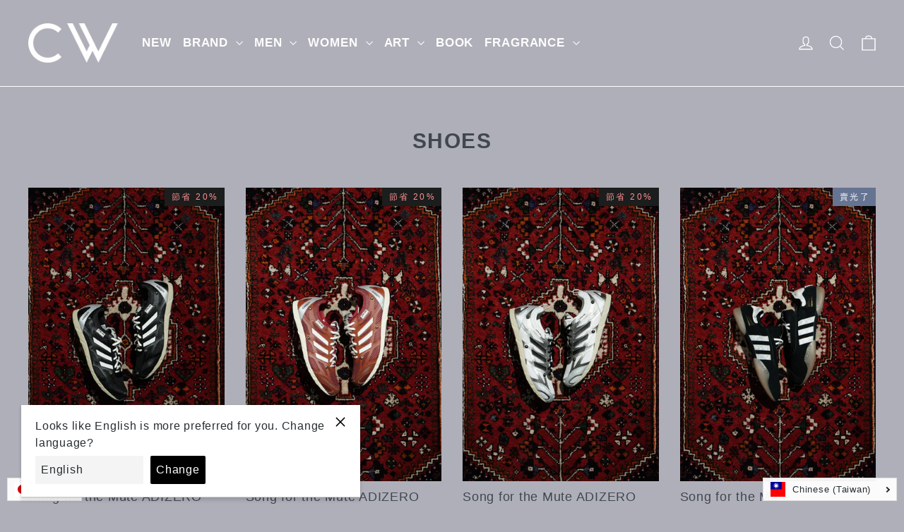

--- FILE ---
content_type: text/html; charset=utf-8
request_url: https://cedarwood.jp/zh/collections/shoes
body_size: 43948
content:
<!doctype html>
<html class="no-js" lang="zh-TW" dir="ltr">
<head>
  <meta charset="utf-8">
  <meta http-equiv="X-UA-Compatible" content="IE=edge,chrome=1">
  <meta name="viewport" content="width=device-width,initial-scale=1">
  <meta name="theme-color" content="#667493">
  <link rel="canonical" href="https://cedarwood.jp/zh/collections/shoes">
  <link rel="preconnect" href="https://cdn.shopify.com">
  <link rel="preconnect" href="https://fonts.shopifycdn.com">
  <link rel="dns-prefetch" href="https://productreviews.shopifycdn.com">
  <link rel="dns-prefetch" href="https://ajax.googleapis.com">
  <link rel="dns-prefetch" href="https://maps.googleapis.com">
  <link rel="dns-prefetch" href="https://maps.gstatic.com"><link rel="shortcut icon" href="//cedarwood.jp/cdn/shop/files/kidakaetouka_32x32.png?v=1613709646" type="image/png" /><title>Shoes mail order | CEDARWOOD online shop
</title>
<meta name="description" content="List of shoes including SUGARHILL、YUICHI TOYAMA、Taiga Takahashi、SAGAN VIENNA、Children of the discordance、Song for the Mute、Omar Afridi. Online store of CEDARWOOD, a select store in Nakasaki, Umeda, Osaka, Japan."><meta property="og:site_name" content="CEDARWOOD ">
  <meta property="og:url" content="https://cedarwood.jp/zh/collections/shoes">
  <meta property="og:title" content="Shoes mail order | CEDARWOOD online shop">
  <meta property="og:type" content="website">
  <meta property="og:description" content="List of shoes including SUGARHILL、YUICHI TOYAMA、Taiga Takahashi、SAGAN VIENNA、Children of the discordance、Song for the Mute、Omar Afridi. Online store of CEDARWOOD, a select store in Nakasaki, Umeda, Osaka, Japan."><meta property="og:image" content="http://cedarwood.jp/cdn/shop/files/8209A0C9-08FA-44E0-90B8-55083404F899_1200x630.jpg?v=1760022319"><meta property="og:image" content="http://cedarwood.jp/cdn/shop/files/3255E94A-A5CF-41DB-8018-FFB64C84581D_1200x630.jpg?v=1760022535"><meta property="og:image" content="http://cedarwood.jp/cdn/shop/files/6742A813-1EF3-4A3B-8428-4C66FE0E1671_1200x630.jpg?v=1760022576">
  <meta property="og:image:secure_url" content="https://cedarwood.jp/cdn/shop/files/8209A0C9-08FA-44E0-90B8-55083404F899_1200x630.jpg?v=1760022319"><meta property="og:image:secure_url" content="https://cedarwood.jp/cdn/shop/files/3255E94A-A5CF-41DB-8018-FFB64C84581D_1200x630.jpg?v=1760022535"><meta property="og:image:secure_url" content="https://cedarwood.jp/cdn/shop/files/6742A813-1EF3-4A3B-8428-4C66FE0E1671_1200x630.jpg?v=1760022576">
  <meta name="twitter:site" content="@">
  <meta name="twitter:card" content="summary_large_image">
  <meta name="twitter:title" content="Shoes mail order | CEDARWOOD online shop">
  <meta name="twitter:description" content="List of shoes including SUGARHILL、YUICHI TOYAMA、Taiga Takahashi、SAGAN VIENNA、Children of the discordance、Song for the Mute、Omar Afridi. Online store of CEDARWOOD, a select store in Nakasaki, Umeda, Osaka, Japan.">
<style data-shopify>
  

  
  
  
</style><link href="//cedarwood.jp/cdn/shop/t/4/assets/theme.css?v=55788994395313049551725214937" rel="stylesheet" type="text/css" media="all" />
<style data-shopify>:root {
    --typeHeaderPrimary: Helvetica;
    --typeHeaderFallback: Arial, sans-serif;
    --typeHeaderSize: 30px;
    --typeHeaderWeight: 700;
    --typeHeaderLineHeight: 1.1;
    --typeHeaderSpacing: 0.05em;

    --typeBasePrimary:Helvetica;
    --typeBaseFallback:Arial, sans-serif;
    --typeBaseSize: 15px;
    --typeBaseWeight: 400;
    --typeBaseLineHeight: 1.5;
    --typeBaseSpacing: 0.05em;

    --iconWeight: 3px;
    --iconLinecaps: miter;
  }

  
.collection-hero__content:before,
  .hero__image-wrapper:before,
  .hero__media:before {
    background-image: linear-gradient(to bottom, rgba(0, 0, 0, 0.0) 0%, rgba(0, 0, 0, 0.0) 40%, rgba(0, 0, 0, 0.62) 100%);
  }

  .skrim__item-content .skrim__overlay:after {
    background-image: linear-gradient(to bottom, rgba(0, 0, 0, 0.0) 30%, rgba(0, 0, 0, 0.62) 100%);
  }

  .placeholder-content {
    background-image: linear-gradient(100deg, #ffffff 40%, #f7f7f7 63%, #ffffff 79%);
  }</style><script>
    document.documentElement.className = document.documentElement.className.replace('no-js', 'js');

    window.theme = window.theme || {};
    theme.routes = {
      home: "/zh",
      cart: "/zh/cart",
      cartAdd: "/zh/cart/add.js",
      cartChange: "/zh/cart/change"
    };
    theme.strings = {
      soldOut: "賣光了",
      unavailable: "不可用",
      stockLabel: "[count] 有存貨",
      willNotShipUntil: "直到 [date]",
      willBeInStockAfter: "將有庫存 [date]",
      waitingForStock: "途中的庫存",
      cartSavings: "您要保存 [savings]",
      cartEmpty: "您的購物車目前是空的。",
      cartTermsConfirmation: "您必須同意銷售的條款和條件才能結帳"
    };
    theme.settings = {
      dynamicVariantsEnable: true,
      dynamicVariantType: "button",
      cartType: "drawer",
      moneyFormat: "¥{{amount_no_decimals}}",
      predictiveSearch: true,
      predictiveSearchType: "product,article,page,collection",
      inventoryThreshold: 10,
      quickView: true,
      themeName: 'Motion',
      themeVersion: "6.2.1"
    };
    
    document.addEventListener('cart:updated', function(evt) {
      startAnddCartAttributes();
    });
  </script>

  <script>window.performance && window.performance.mark && window.performance.mark('shopify.content_for_header.start');</script><meta id="shopify-digital-wallet" name="shopify-digital-wallet" content="/51089998008/digital_wallets/dialog">
<meta name="shopify-checkout-api-token" content="75984dde14c9fa052d99a79ead8eb1ac">
<meta id="in-context-paypal-metadata" data-shop-id="51089998008" data-venmo-supported="false" data-environment="production" data-locale="en_US" data-paypal-v4="true" data-currency="JPY">
<link rel="alternate" type="application/atom+xml" title="Feed" href="/zh/collections/shoes.atom" />
<link rel="next" href="/zh/collections/shoes?page=2">
<link rel="alternate" hreflang="x-default" href="https://cedarwood.jp/collections/shoes">
<link rel="alternate" hreflang="ja" href="https://cedarwood.jp/collections/shoes">
<link rel="alternate" hreflang="zh-Hant" href="https://cedarwood.jp/zh/collections/shoes">
<link rel="alternate" hreflang="ko" href="https://cedarwood.jp/ko/collections/shoes">
<link rel="alternate" hreflang="en" href="https://cedarwood.jp/en/collections/shoes">
<link rel="alternate" hreflang="fr" href="https://cedarwood.jp/fr/collections/shoes">
<link rel="alternate" hreflang="zh-Hant-AC" href="https://cedarwood.jp/zh/collections/shoes">
<link rel="alternate" hreflang="zh-Hant-AD" href="https://cedarwood.jp/zh/collections/shoes">
<link rel="alternate" hreflang="zh-Hant-AE" href="https://cedarwood.jp/zh/collections/shoes">
<link rel="alternate" hreflang="zh-Hant-AF" href="https://cedarwood.jp/zh/collections/shoes">
<link rel="alternate" hreflang="zh-Hant-AG" href="https://cedarwood.jp/zh/collections/shoes">
<link rel="alternate" hreflang="zh-Hant-AI" href="https://cedarwood.jp/zh/collections/shoes">
<link rel="alternate" hreflang="zh-Hant-AL" href="https://cedarwood.jp/zh/collections/shoes">
<link rel="alternate" hreflang="zh-Hant-AM" href="https://cedarwood.jp/zh/collections/shoes">
<link rel="alternate" hreflang="zh-Hant-AO" href="https://cedarwood.jp/zh/collections/shoes">
<link rel="alternate" hreflang="zh-Hant-AR" href="https://cedarwood.jp/zh/collections/shoes">
<link rel="alternate" hreflang="zh-Hant-AT" href="https://cedarwood.jp/zh/collections/shoes">
<link rel="alternate" hreflang="zh-Hant-AU" href="https://cedarwood.jp/zh/collections/shoes">
<link rel="alternate" hreflang="zh-Hant-AW" href="https://cedarwood.jp/zh/collections/shoes">
<link rel="alternate" hreflang="zh-Hant-AX" href="https://cedarwood.jp/zh/collections/shoes">
<link rel="alternate" hreflang="zh-Hant-AZ" href="https://cedarwood.jp/zh/collections/shoes">
<link rel="alternate" hreflang="zh-Hant-BA" href="https://cedarwood.jp/zh/collections/shoes">
<link rel="alternate" hreflang="zh-Hant-BB" href="https://cedarwood.jp/zh/collections/shoes">
<link rel="alternate" hreflang="zh-Hant-BD" href="https://cedarwood.jp/zh/collections/shoes">
<link rel="alternate" hreflang="zh-Hant-BE" href="https://cedarwood.jp/zh/collections/shoes">
<link rel="alternate" hreflang="zh-Hant-BF" href="https://cedarwood.jp/zh/collections/shoes">
<link rel="alternate" hreflang="zh-Hant-BG" href="https://cedarwood.jp/zh/collections/shoes">
<link rel="alternate" hreflang="zh-Hant-BH" href="https://cedarwood.jp/zh/collections/shoes">
<link rel="alternate" hreflang="zh-Hant-BI" href="https://cedarwood.jp/zh/collections/shoes">
<link rel="alternate" hreflang="zh-Hant-BJ" href="https://cedarwood.jp/zh/collections/shoes">
<link rel="alternate" hreflang="zh-Hant-BL" href="https://cedarwood.jp/zh/collections/shoes">
<link rel="alternate" hreflang="zh-Hant-BM" href="https://cedarwood.jp/zh/collections/shoes">
<link rel="alternate" hreflang="zh-Hant-BN" href="https://cedarwood.jp/zh/collections/shoes">
<link rel="alternate" hreflang="zh-Hant-BO" href="https://cedarwood.jp/zh/collections/shoes">
<link rel="alternate" hreflang="zh-Hant-BQ" href="https://cedarwood.jp/zh/collections/shoes">
<link rel="alternate" hreflang="zh-Hant-BR" href="https://cedarwood.jp/zh/collections/shoes">
<link rel="alternate" hreflang="zh-Hant-BS" href="https://cedarwood.jp/zh/collections/shoes">
<link rel="alternate" hreflang="zh-Hant-BT" href="https://cedarwood.jp/zh/collections/shoes">
<link rel="alternate" hreflang="zh-Hant-BW" href="https://cedarwood.jp/zh/collections/shoes">
<link rel="alternate" hreflang="zh-Hant-BY" href="https://cedarwood.jp/zh/collections/shoes">
<link rel="alternate" hreflang="zh-Hant-BZ" href="https://cedarwood.jp/zh/collections/shoes">
<link rel="alternate" hreflang="zh-Hant-CA" href="https://cedarwood.jp/zh/collections/shoes">
<link rel="alternate" hreflang="zh-Hant-CC" href="https://cedarwood.jp/zh/collections/shoes">
<link rel="alternate" hreflang="zh-Hant-CD" href="https://cedarwood.jp/zh/collections/shoes">
<link rel="alternate" hreflang="zh-Hant-CF" href="https://cedarwood.jp/zh/collections/shoes">
<link rel="alternate" hreflang="zh-Hant-CG" href="https://cedarwood.jp/zh/collections/shoes">
<link rel="alternate" hreflang="zh-Hant-CH" href="https://cedarwood.jp/zh/collections/shoes">
<link rel="alternate" hreflang="zh-Hant-CI" href="https://cedarwood.jp/zh/collections/shoes">
<link rel="alternate" hreflang="zh-Hant-CK" href="https://cedarwood.jp/zh/collections/shoes">
<link rel="alternate" hreflang="zh-Hant-CL" href="https://cedarwood.jp/zh/collections/shoes">
<link rel="alternate" hreflang="zh-Hant-CM" href="https://cedarwood.jp/zh/collections/shoes">
<link rel="alternate" hreflang="zh-Hant-CN" href="https://cedarwood.jp/zh/collections/shoes">
<link rel="alternate" hreflang="zh-Hant-CO" href="https://cedarwood.jp/zh/collections/shoes">
<link rel="alternate" hreflang="zh-Hant-CR" href="https://cedarwood.jp/zh/collections/shoes">
<link rel="alternate" hreflang="zh-Hant-CV" href="https://cedarwood.jp/zh/collections/shoes">
<link rel="alternate" hreflang="zh-Hant-CW" href="https://cedarwood.jp/zh/collections/shoes">
<link rel="alternate" hreflang="zh-Hant-CX" href="https://cedarwood.jp/zh/collections/shoes">
<link rel="alternate" hreflang="zh-Hant-CY" href="https://cedarwood.jp/zh/collections/shoes">
<link rel="alternate" hreflang="zh-Hant-CZ" href="https://cedarwood.jp/zh/collections/shoes">
<link rel="alternate" hreflang="zh-Hant-DE" href="https://cedarwood.jp/zh/collections/shoes">
<link rel="alternate" hreflang="zh-Hant-DJ" href="https://cedarwood.jp/zh/collections/shoes">
<link rel="alternate" hreflang="zh-Hant-DK" href="https://cedarwood.jp/zh/collections/shoes">
<link rel="alternate" hreflang="zh-Hant-DM" href="https://cedarwood.jp/zh/collections/shoes">
<link rel="alternate" hreflang="zh-Hant-DO" href="https://cedarwood.jp/zh/collections/shoes">
<link rel="alternate" hreflang="zh-Hant-DZ" href="https://cedarwood.jp/zh/collections/shoes">
<link rel="alternate" hreflang="zh-Hant-EC" href="https://cedarwood.jp/zh/collections/shoes">
<link rel="alternate" hreflang="zh-Hant-EE" href="https://cedarwood.jp/zh/collections/shoes">
<link rel="alternate" hreflang="zh-Hant-EG" href="https://cedarwood.jp/zh/collections/shoes">
<link rel="alternate" hreflang="zh-Hant-EH" href="https://cedarwood.jp/zh/collections/shoes">
<link rel="alternate" hreflang="zh-Hant-ER" href="https://cedarwood.jp/zh/collections/shoes">
<link rel="alternate" hreflang="zh-Hant-ES" href="https://cedarwood.jp/zh/collections/shoes">
<link rel="alternate" hreflang="zh-Hant-ET" href="https://cedarwood.jp/zh/collections/shoes">
<link rel="alternate" hreflang="zh-Hant-FI" href="https://cedarwood.jp/zh/collections/shoes">
<link rel="alternate" hreflang="zh-Hant-FJ" href="https://cedarwood.jp/zh/collections/shoes">
<link rel="alternate" hreflang="zh-Hant-FK" href="https://cedarwood.jp/zh/collections/shoes">
<link rel="alternate" hreflang="zh-Hant-FO" href="https://cedarwood.jp/zh/collections/shoes">
<link rel="alternate" hreflang="zh-Hant-FR" href="https://cedarwood.jp/zh/collections/shoes">
<link rel="alternate" hreflang="zh-Hant-GA" href="https://cedarwood.jp/zh/collections/shoes">
<link rel="alternate" hreflang="zh-Hant-GB" href="https://cedarwood.jp/zh/collections/shoes">
<link rel="alternate" hreflang="zh-Hant-GD" href="https://cedarwood.jp/zh/collections/shoes">
<link rel="alternate" hreflang="zh-Hant-GE" href="https://cedarwood.jp/zh/collections/shoes">
<link rel="alternate" hreflang="zh-Hant-GF" href="https://cedarwood.jp/zh/collections/shoes">
<link rel="alternate" hreflang="zh-Hant-GG" href="https://cedarwood.jp/zh/collections/shoes">
<link rel="alternate" hreflang="zh-Hant-GH" href="https://cedarwood.jp/zh/collections/shoes">
<link rel="alternate" hreflang="zh-Hant-GI" href="https://cedarwood.jp/zh/collections/shoes">
<link rel="alternate" hreflang="zh-Hant-GL" href="https://cedarwood.jp/zh/collections/shoes">
<link rel="alternate" hreflang="zh-Hant-GM" href="https://cedarwood.jp/zh/collections/shoes">
<link rel="alternate" hreflang="zh-Hant-GN" href="https://cedarwood.jp/zh/collections/shoes">
<link rel="alternate" hreflang="zh-Hant-GP" href="https://cedarwood.jp/zh/collections/shoes">
<link rel="alternate" hreflang="zh-Hant-GQ" href="https://cedarwood.jp/zh/collections/shoes">
<link rel="alternate" hreflang="zh-Hant-GR" href="https://cedarwood.jp/zh/collections/shoes">
<link rel="alternate" hreflang="zh-Hant-GS" href="https://cedarwood.jp/zh/collections/shoes">
<link rel="alternate" hreflang="zh-Hant-GT" href="https://cedarwood.jp/zh/collections/shoes">
<link rel="alternate" hreflang="zh-Hant-GW" href="https://cedarwood.jp/zh/collections/shoes">
<link rel="alternate" hreflang="zh-Hant-GY" href="https://cedarwood.jp/zh/collections/shoes">
<link rel="alternate" hreflang="zh-Hant-HK" href="https://cedarwood.jp/zh/collections/shoes">
<link rel="alternate" hreflang="zh-Hant-HN" href="https://cedarwood.jp/zh/collections/shoes">
<link rel="alternate" hreflang="zh-Hant-HR" href="https://cedarwood.jp/zh/collections/shoes">
<link rel="alternate" hreflang="zh-Hant-HT" href="https://cedarwood.jp/zh/collections/shoes">
<link rel="alternate" hreflang="zh-Hant-HU" href="https://cedarwood.jp/zh/collections/shoes">
<link rel="alternate" hreflang="zh-Hant-ID" href="https://cedarwood.jp/zh/collections/shoes">
<link rel="alternate" hreflang="zh-Hant-IE" href="https://cedarwood.jp/zh/collections/shoes">
<link rel="alternate" hreflang="zh-Hant-IL" href="https://cedarwood.jp/zh/collections/shoes">
<link rel="alternate" hreflang="zh-Hant-IM" href="https://cedarwood.jp/zh/collections/shoes">
<link rel="alternate" hreflang="zh-Hant-IN" href="https://cedarwood.jp/zh/collections/shoes">
<link rel="alternate" hreflang="zh-Hant-IO" href="https://cedarwood.jp/zh/collections/shoes">
<link rel="alternate" hreflang="zh-Hant-IQ" href="https://cedarwood.jp/zh/collections/shoes">
<link rel="alternate" hreflang="zh-Hant-IS" href="https://cedarwood.jp/zh/collections/shoes">
<link rel="alternate" hreflang="zh-Hant-IT" href="https://cedarwood.jp/zh/collections/shoes">
<link rel="alternate" hreflang="zh-Hant-JE" href="https://cedarwood.jp/zh/collections/shoes">
<link rel="alternate" hreflang="zh-Hant-JM" href="https://cedarwood.jp/zh/collections/shoes">
<link rel="alternate" hreflang="zh-Hant-JO" href="https://cedarwood.jp/zh/collections/shoes">
<link rel="alternate" hreflang="zh-Hant-JP" href="https://cedarwood.jp/zh/collections/shoes">
<link rel="alternate" hreflang="zh-Hant-KE" href="https://cedarwood.jp/zh/collections/shoes">
<link rel="alternate" hreflang="zh-Hant-KG" href="https://cedarwood.jp/zh/collections/shoes">
<link rel="alternate" hreflang="zh-Hant-KH" href="https://cedarwood.jp/zh/collections/shoes">
<link rel="alternate" hreflang="zh-Hant-KI" href="https://cedarwood.jp/zh/collections/shoes">
<link rel="alternate" hreflang="zh-Hant-KM" href="https://cedarwood.jp/zh/collections/shoes">
<link rel="alternate" hreflang="zh-Hant-KN" href="https://cedarwood.jp/zh/collections/shoes">
<link rel="alternate" hreflang="zh-Hant-KR" href="https://cedarwood.jp/zh/collections/shoes">
<link rel="alternate" hreflang="zh-Hant-KW" href="https://cedarwood.jp/zh/collections/shoes">
<link rel="alternate" hreflang="zh-Hant-KY" href="https://cedarwood.jp/zh/collections/shoes">
<link rel="alternate" hreflang="zh-Hant-KZ" href="https://cedarwood.jp/zh/collections/shoes">
<link rel="alternate" hreflang="zh-Hant-LA" href="https://cedarwood.jp/zh/collections/shoes">
<link rel="alternate" hreflang="zh-Hant-LB" href="https://cedarwood.jp/zh/collections/shoes">
<link rel="alternate" hreflang="zh-Hant-LC" href="https://cedarwood.jp/zh/collections/shoes">
<link rel="alternate" hreflang="zh-Hant-LI" href="https://cedarwood.jp/zh/collections/shoes">
<link rel="alternate" hreflang="zh-Hant-LK" href="https://cedarwood.jp/zh/collections/shoes">
<link rel="alternate" hreflang="zh-Hant-LR" href="https://cedarwood.jp/zh/collections/shoes">
<link rel="alternate" hreflang="zh-Hant-LS" href="https://cedarwood.jp/zh/collections/shoes">
<link rel="alternate" hreflang="zh-Hant-LT" href="https://cedarwood.jp/zh/collections/shoes">
<link rel="alternate" hreflang="zh-Hant-LU" href="https://cedarwood.jp/zh/collections/shoes">
<link rel="alternate" hreflang="zh-Hant-LV" href="https://cedarwood.jp/zh/collections/shoes">
<link rel="alternate" hreflang="zh-Hant-LY" href="https://cedarwood.jp/zh/collections/shoes">
<link rel="alternate" hreflang="zh-Hant-MA" href="https://cedarwood.jp/zh/collections/shoes">
<link rel="alternate" hreflang="zh-Hant-MC" href="https://cedarwood.jp/zh/collections/shoes">
<link rel="alternate" hreflang="zh-Hant-MD" href="https://cedarwood.jp/zh/collections/shoes">
<link rel="alternate" hreflang="zh-Hant-ME" href="https://cedarwood.jp/zh/collections/shoes">
<link rel="alternate" hreflang="zh-Hant-MF" href="https://cedarwood.jp/zh/collections/shoes">
<link rel="alternate" hreflang="zh-Hant-MG" href="https://cedarwood.jp/zh/collections/shoes">
<link rel="alternate" hreflang="zh-Hant-MK" href="https://cedarwood.jp/zh/collections/shoes">
<link rel="alternate" hreflang="zh-Hant-ML" href="https://cedarwood.jp/zh/collections/shoes">
<link rel="alternate" hreflang="zh-Hant-MM" href="https://cedarwood.jp/zh/collections/shoes">
<link rel="alternate" hreflang="zh-Hant-MN" href="https://cedarwood.jp/zh/collections/shoes">
<link rel="alternate" hreflang="zh-Hant-MO" href="https://cedarwood.jp/zh/collections/shoes">
<link rel="alternate" hreflang="zh-Hant-MQ" href="https://cedarwood.jp/zh/collections/shoes">
<link rel="alternate" hreflang="zh-Hant-MR" href="https://cedarwood.jp/zh/collections/shoes">
<link rel="alternate" hreflang="zh-Hant-MS" href="https://cedarwood.jp/zh/collections/shoes">
<link rel="alternate" hreflang="zh-Hant-MT" href="https://cedarwood.jp/zh/collections/shoes">
<link rel="alternate" hreflang="zh-Hant-MU" href="https://cedarwood.jp/zh/collections/shoes">
<link rel="alternate" hreflang="zh-Hant-MV" href="https://cedarwood.jp/zh/collections/shoes">
<link rel="alternate" hreflang="zh-Hant-MW" href="https://cedarwood.jp/zh/collections/shoes">
<link rel="alternate" hreflang="zh-Hant-MX" href="https://cedarwood.jp/zh/collections/shoes">
<link rel="alternate" hreflang="zh-Hant-MY" href="https://cedarwood.jp/zh/collections/shoes">
<link rel="alternate" hreflang="zh-Hant-MZ" href="https://cedarwood.jp/zh/collections/shoes">
<link rel="alternate" hreflang="zh-Hant-NA" href="https://cedarwood.jp/zh/collections/shoes">
<link rel="alternate" hreflang="zh-Hant-NC" href="https://cedarwood.jp/zh/collections/shoes">
<link rel="alternate" hreflang="zh-Hant-NE" href="https://cedarwood.jp/zh/collections/shoes">
<link rel="alternate" hreflang="zh-Hant-NF" href="https://cedarwood.jp/zh/collections/shoes">
<link rel="alternate" hreflang="zh-Hant-NG" href="https://cedarwood.jp/zh/collections/shoes">
<link rel="alternate" hreflang="zh-Hant-NI" href="https://cedarwood.jp/zh/collections/shoes">
<link rel="alternate" hreflang="zh-Hant-NL" href="https://cedarwood.jp/zh/collections/shoes">
<link rel="alternate" hreflang="zh-Hant-NO" href="https://cedarwood.jp/zh/collections/shoes">
<link rel="alternate" hreflang="zh-Hant-NP" href="https://cedarwood.jp/zh/collections/shoes">
<link rel="alternate" hreflang="zh-Hant-NR" href="https://cedarwood.jp/zh/collections/shoes">
<link rel="alternate" hreflang="zh-Hant-NU" href="https://cedarwood.jp/zh/collections/shoes">
<link rel="alternate" hreflang="zh-Hant-NZ" href="https://cedarwood.jp/zh/collections/shoes">
<link rel="alternate" hreflang="zh-Hant-OM" href="https://cedarwood.jp/zh/collections/shoes">
<link rel="alternate" hreflang="zh-Hant-PA" href="https://cedarwood.jp/zh/collections/shoes">
<link rel="alternate" hreflang="zh-Hant-PE" href="https://cedarwood.jp/zh/collections/shoes">
<link rel="alternate" hreflang="zh-Hant-PF" href="https://cedarwood.jp/zh/collections/shoes">
<link rel="alternate" hreflang="zh-Hant-PG" href="https://cedarwood.jp/zh/collections/shoes">
<link rel="alternate" hreflang="zh-Hant-PH" href="https://cedarwood.jp/zh/collections/shoes">
<link rel="alternate" hreflang="zh-Hant-PK" href="https://cedarwood.jp/zh/collections/shoes">
<link rel="alternate" hreflang="zh-Hant-PL" href="https://cedarwood.jp/zh/collections/shoes">
<link rel="alternate" hreflang="zh-Hant-PM" href="https://cedarwood.jp/zh/collections/shoes">
<link rel="alternate" hreflang="zh-Hant-PN" href="https://cedarwood.jp/zh/collections/shoes">
<link rel="alternate" hreflang="zh-Hant-PS" href="https://cedarwood.jp/zh/collections/shoes">
<link rel="alternate" hreflang="zh-Hant-PT" href="https://cedarwood.jp/zh/collections/shoes">
<link rel="alternate" hreflang="zh-Hant-PY" href="https://cedarwood.jp/zh/collections/shoes">
<link rel="alternate" hreflang="zh-Hant-QA" href="https://cedarwood.jp/zh/collections/shoes">
<link rel="alternate" hreflang="zh-Hant-RE" href="https://cedarwood.jp/zh/collections/shoes">
<link rel="alternate" hreflang="zh-Hant-RO" href="https://cedarwood.jp/zh/collections/shoes">
<link rel="alternate" hreflang="zh-Hant-RS" href="https://cedarwood.jp/zh/collections/shoes">
<link rel="alternate" hreflang="zh-Hant-RU" href="https://cedarwood.jp/zh/collections/shoes">
<link rel="alternate" hreflang="zh-Hant-RW" href="https://cedarwood.jp/zh/collections/shoes">
<link rel="alternate" hreflang="zh-Hant-SA" href="https://cedarwood.jp/zh/collections/shoes">
<link rel="alternate" hreflang="zh-Hant-SB" href="https://cedarwood.jp/zh/collections/shoes">
<link rel="alternate" hreflang="zh-Hant-SC" href="https://cedarwood.jp/zh/collections/shoes">
<link rel="alternate" hreflang="zh-Hant-SD" href="https://cedarwood.jp/zh/collections/shoes">
<link rel="alternate" hreflang="zh-Hant-SE" href="https://cedarwood.jp/zh/collections/shoes">
<link rel="alternate" hreflang="zh-Hant-SG" href="https://cedarwood.jp/zh/collections/shoes">
<link rel="alternate" hreflang="zh-Hant-SH" href="https://cedarwood.jp/zh/collections/shoes">
<link rel="alternate" hreflang="zh-Hant-SI" href="https://cedarwood.jp/zh/collections/shoes">
<link rel="alternate" hreflang="zh-Hant-SJ" href="https://cedarwood.jp/zh/collections/shoes">
<link rel="alternate" hreflang="zh-Hant-SK" href="https://cedarwood.jp/zh/collections/shoes">
<link rel="alternate" hreflang="zh-Hant-SL" href="https://cedarwood.jp/zh/collections/shoes">
<link rel="alternate" hreflang="zh-Hant-SM" href="https://cedarwood.jp/zh/collections/shoes">
<link rel="alternate" hreflang="zh-Hant-SN" href="https://cedarwood.jp/zh/collections/shoes">
<link rel="alternate" hreflang="zh-Hant-SO" href="https://cedarwood.jp/zh/collections/shoes">
<link rel="alternate" hreflang="zh-Hant-SR" href="https://cedarwood.jp/zh/collections/shoes">
<link rel="alternate" hreflang="zh-Hant-SS" href="https://cedarwood.jp/zh/collections/shoes">
<link rel="alternate" hreflang="zh-Hant-ST" href="https://cedarwood.jp/zh/collections/shoes">
<link rel="alternate" hreflang="zh-Hant-SV" href="https://cedarwood.jp/zh/collections/shoes">
<link rel="alternate" hreflang="zh-Hant-SX" href="https://cedarwood.jp/zh/collections/shoes">
<link rel="alternate" hreflang="zh-Hant-SZ" href="https://cedarwood.jp/zh/collections/shoes">
<link rel="alternate" hreflang="zh-Hant-TA" href="https://cedarwood.jp/zh/collections/shoes">
<link rel="alternate" hreflang="zh-Hant-TC" href="https://cedarwood.jp/zh/collections/shoes">
<link rel="alternate" hreflang="zh-Hant-TD" href="https://cedarwood.jp/zh/collections/shoes">
<link rel="alternate" hreflang="zh-Hant-TF" href="https://cedarwood.jp/zh/collections/shoes">
<link rel="alternate" hreflang="zh-Hant-TG" href="https://cedarwood.jp/zh/collections/shoes">
<link rel="alternate" hreflang="zh-Hant-TH" href="https://cedarwood.jp/zh/collections/shoes">
<link rel="alternate" hreflang="zh-Hant-TJ" href="https://cedarwood.jp/zh/collections/shoes">
<link rel="alternate" hreflang="zh-Hant-TK" href="https://cedarwood.jp/zh/collections/shoes">
<link rel="alternate" hreflang="zh-Hant-TL" href="https://cedarwood.jp/zh/collections/shoes">
<link rel="alternate" hreflang="zh-Hant-TM" href="https://cedarwood.jp/zh/collections/shoes">
<link rel="alternate" hreflang="zh-Hant-TN" href="https://cedarwood.jp/zh/collections/shoes">
<link rel="alternate" hreflang="zh-Hant-TO" href="https://cedarwood.jp/zh/collections/shoes">
<link rel="alternate" hreflang="zh-Hant-TR" href="https://cedarwood.jp/zh/collections/shoes">
<link rel="alternate" hreflang="zh-Hant-TT" href="https://cedarwood.jp/zh/collections/shoes">
<link rel="alternate" hreflang="zh-Hant-TV" href="https://cedarwood.jp/zh/collections/shoes">
<link rel="alternate" hreflang="zh-Hant-TW" href="https://cedarwood.jp/zh/collections/shoes">
<link rel="alternate" hreflang="zh-Hant-TZ" href="https://cedarwood.jp/zh/collections/shoes">
<link rel="alternate" hreflang="zh-Hant-UA" href="https://cedarwood.jp/zh/collections/shoes">
<link rel="alternate" hreflang="zh-Hant-UG" href="https://cedarwood.jp/zh/collections/shoes">
<link rel="alternate" hreflang="zh-Hant-UM" href="https://cedarwood.jp/zh/collections/shoes">
<link rel="alternate" hreflang="zh-Hant-US" href="https://cedarwood.jp/zh/collections/shoes">
<link rel="alternate" hreflang="zh-Hant-UY" href="https://cedarwood.jp/zh/collections/shoes">
<link rel="alternate" hreflang="zh-Hant-UZ" href="https://cedarwood.jp/zh/collections/shoes">
<link rel="alternate" hreflang="zh-Hant-VA" href="https://cedarwood.jp/zh/collections/shoes">
<link rel="alternate" hreflang="zh-Hant-VC" href="https://cedarwood.jp/zh/collections/shoes">
<link rel="alternate" hreflang="zh-Hant-VE" href="https://cedarwood.jp/zh/collections/shoes">
<link rel="alternate" hreflang="zh-Hant-VG" href="https://cedarwood.jp/zh/collections/shoes">
<link rel="alternate" hreflang="zh-Hant-VN" href="https://cedarwood.jp/zh/collections/shoes">
<link rel="alternate" hreflang="zh-Hant-VU" href="https://cedarwood.jp/zh/collections/shoes">
<link rel="alternate" hreflang="zh-Hant-WF" href="https://cedarwood.jp/zh/collections/shoes">
<link rel="alternate" hreflang="zh-Hant-WS" href="https://cedarwood.jp/zh/collections/shoes">
<link rel="alternate" hreflang="zh-Hant-XK" href="https://cedarwood.jp/zh/collections/shoes">
<link rel="alternate" hreflang="zh-Hant-YE" href="https://cedarwood.jp/zh/collections/shoes">
<link rel="alternate" hreflang="zh-Hant-YT" href="https://cedarwood.jp/zh/collections/shoes">
<link rel="alternate" hreflang="zh-Hant-ZA" href="https://cedarwood.jp/zh/collections/shoes">
<link rel="alternate" hreflang="zh-Hant-ZM" href="https://cedarwood.jp/zh/collections/shoes">
<link rel="alternate" hreflang="zh-Hant-ZW" href="https://cedarwood.jp/zh/collections/shoes">
<link rel="alternate" type="application/json+oembed" href="https://cedarwood.jp/zh/collections/shoes.oembed">
<script async="async" src="/checkouts/internal/preloads.js?locale=zh-JP"></script>
<link rel="preconnect" href="https://shop.app" crossorigin="anonymous">
<script async="async" src="https://shop.app/checkouts/internal/preloads.js?locale=zh-JP&shop_id=51089998008" crossorigin="anonymous"></script>
<script id="apple-pay-shop-capabilities" type="application/json">{"shopId":51089998008,"countryCode":"JP","currencyCode":"JPY","merchantCapabilities":["supports3DS"],"merchantId":"gid:\/\/shopify\/Shop\/51089998008","merchantName":"CEDARWOOD ","requiredBillingContactFields":["postalAddress","email","phone"],"requiredShippingContactFields":["postalAddress","email","phone"],"shippingType":"shipping","supportedNetworks":["visa","masterCard","amex","jcb","discover"],"total":{"type":"pending","label":"CEDARWOOD ","amount":"1.00"},"shopifyPaymentsEnabled":true,"supportsSubscriptions":true}</script>
<script id="shopify-features" type="application/json">{"accessToken":"75984dde14c9fa052d99a79ead8eb1ac","betas":["rich-media-storefront-analytics"],"domain":"cedarwood.jp","predictiveSearch":false,"shopId":51089998008,"locale":"zh-tw"}</script>
<script>var Shopify = Shopify || {};
Shopify.shop = "cedarwoodstore.myshopify.com";
Shopify.locale = "zh-TW";
Shopify.currency = {"active":"JPY","rate":"1.0"};
Shopify.country = "JP";
Shopify.theme = {"name":"Motion","id":115880526008,"schema_name":"Motion","schema_version":"6.2.1","theme_store_id":847,"role":"main"};
Shopify.theme.handle = "null";
Shopify.theme.style = {"id":null,"handle":null};
Shopify.cdnHost = "cedarwood.jp/cdn";
Shopify.routes = Shopify.routes || {};
Shopify.routes.root = "/zh/";</script>
<script type="module">!function(o){(o.Shopify=o.Shopify||{}).modules=!0}(window);</script>
<script>!function(o){function n(){var o=[];function n(){o.push(Array.prototype.slice.apply(arguments))}return n.q=o,n}var t=o.Shopify=o.Shopify||{};t.loadFeatures=n(),t.autoloadFeatures=n()}(window);</script>
<script>
  window.ShopifyPay = window.ShopifyPay || {};
  window.ShopifyPay.apiHost = "shop.app\/pay";
  window.ShopifyPay.redirectState = null;
</script>
<script id="shop-js-analytics" type="application/json">{"pageType":"collection"}</script>
<script defer="defer" async type="module" src="//cedarwood.jp/cdn/shopifycloud/shop-js/modules/v2/client.init-shop-cart-sync_Bc1MqbDo.zh-TW.esm.js"></script>
<script defer="defer" async type="module" src="//cedarwood.jp/cdn/shopifycloud/shop-js/modules/v2/chunk.common_CAJPCU9u.esm.js"></script>
<script type="module">
  await import("//cedarwood.jp/cdn/shopifycloud/shop-js/modules/v2/client.init-shop-cart-sync_Bc1MqbDo.zh-TW.esm.js");
await import("//cedarwood.jp/cdn/shopifycloud/shop-js/modules/v2/chunk.common_CAJPCU9u.esm.js");

  window.Shopify.SignInWithShop?.initShopCartSync?.({"fedCMEnabled":true,"windoidEnabled":true});

</script>
<script>
  window.Shopify = window.Shopify || {};
  if (!window.Shopify.featureAssets) window.Shopify.featureAssets = {};
  window.Shopify.featureAssets['shop-js'] = {"shop-cart-sync":["modules/v2/client.shop-cart-sync_CJZjf7tJ.zh-TW.esm.js","modules/v2/chunk.common_CAJPCU9u.esm.js"],"init-fed-cm":["modules/v2/client.init-fed-cm_B03SH24-.zh-TW.esm.js","modules/v2/chunk.common_CAJPCU9u.esm.js"],"shop-button":["modules/v2/client.shop-button_CCWtaV8w.zh-TW.esm.js","modules/v2/chunk.common_CAJPCU9u.esm.js"],"init-windoid":["modules/v2/client.init-windoid_-tDwnDQt.zh-TW.esm.js","modules/v2/chunk.common_CAJPCU9u.esm.js"],"shop-cash-offers":["modules/v2/client.shop-cash-offers_BKD3Ue88.zh-TW.esm.js","modules/v2/chunk.common_CAJPCU9u.esm.js","modules/v2/chunk.modal_DRepa-Oo.esm.js"],"shop-toast-manager":["modules/v2/client.shop-toast-manager_COOaMHYr.zh-TW.esm.js","modules/v2/chunk.common_CAJPCU9u.esm.js"],"init-shop-email-lookup-coordinator":["modules/v2/client.init-shop-email-lookup-coordinator_D0tcU3Vn.zh-TW.esm.js","modules/v2/chunk.common_CAJPCU9u.esm.js"],"pay-button":["modules/v2/client.pay-button_BYwrtxM3.zh-TW.esm.js","modules/v2/chunk.common_CAJPCU9u.esm.js"],"avatar":["modules/v2/client.avatar_BTnouDA3.zh-TW.esm.js"],"init-shop-cart-sync":["modules/v2/client.init-shop-cart-sync_Bc1MqbDo.zh-TW.esm.js","modules/v2/chunk.common_CAJPCU9u.esm.js"],"shop-login-button":["modules/v2/client.shop-login-button_Dn94lChR.zh-TW.esm.js","modules/v2/chunk.common_CAJPCU9u.esm.js","modules/v2/chunk.modal_DRepa-Oo.esm.js"],"init-customer-accounts-sign-up":["modules/v2/client.init-customer-accounts-sign-up_B8edHcXw.zh-TW.esm.js","modules/v2/client.shop-login-button_Dn94lChR.zh-TW.esm.js","modules/v2/chunk.common_CAJPCU9u.esm.js","modules/v2/chunk.modal_DRepa-Oo.esm.js"],"init-shop-for-new-customer-accounts":["modules/v2/client.init-shop-for-new-customer-accounts_B87D3-8_.zh-TW.esm.js","modules/v2/client.shop-login-button_Dn94lChR.zh-TW.esm.js","modules/v2/chunk.common_CAJPCU9u.esm.js","modules/v2/chunk.modal_DRepa-Oo.esm.js"],"init-customer-accounts":["modules/v2/client.init-customer-accounts_BJFluCUS.zh-TW.esm.js","modules/v2/client.shop-login-button_Dn94lChR.zh-TW.esm.js","modules/v2/chunk.common_CAJPCU9u.esm.js","modules/v2/chunk.modal_DRepa-Oo.esm.js"],"shop-follow-button":["modules/v2/client.shop-follow-button_CdRrSwit.zh-TW.esm.js","modules/v2/chunk.common_CAJPCU9u.esm.js","modules/v2/chunk.modal_DRepa-Oo.esm.js"],"lead-capture":["modules/v2/client.lead-capture_CZ4Cw3gS.zh-TW.esm.js","modules/v2/chunk.common_CAJPCU9u.esm.js","modules/v2/chunk.modal_DRepa-Oo.esm.js"],"checkout-modal":["modules/v2/client.checkout-modal_DtAoxyn-.zh-TW.esm.js","modules/v2/chunk.common_CAJPCU9u.esm.js","modules/v2/chunk.modal_DRepa-Oo.esm.js"],"shop-login":["modules/v2/client.shop-login_BZwAvLAj.zh-TW.esm.js","modules/v2/chunk.common_CAJPCU9u.esm.js","modules/v2/chunk.modal_DRepa-Oo.esm.js"],"payment-terms":["modules/v2/client.payment-terms_D_AxOJMo.zh-TW.esm.js","modules/v2/chunk.common_CAJPCU9u.esm.js","modules/v2/chunk.modal_DRepa-Oo.esm.js"]};
</script>
<script>(function() {
  var isLoaded = false;
  function asyncLoad() {
    if (isLoaded) return;
    isLoaded = true;
    var urls = ["https:\/\/delivery-date-and-time-picker.amp.tokyo\/script_tags\/cart_attributes.js?shop=cedarwoodstore.myshopify.com"];
    for (var i = 0; i < urls.length; i++) {
      var s = document.createElement('script');
      s.type = 'text/javascript';
      s.async = true;
      s.src = urls[i];
      var x = document.getElementsByTagName('script')[0];
      x.parentNode.insertBefore(s, x);
    }
  };
  if(window.attachEvent) {
    window.attachEvent('onload', asyncLoad);
  } else {
    window.addEventListener('load', asyncLoad, false);
  }
})();</script>
<script id="__st">var __st={"a":51089998008,"offset":32400,"reqid":"f5484c3b-b8d0-4b11-8186-b613fae1832b-1768971015","pageurl":"cedarwood.jp\/zh\/collections\/shoes","u":"45721592d7b0","p":"collection","rtyp":"collection","rid":237731840184};</script>
<script>window.ShopifyPaypalV4VisibilityTracking = true;</script>
<script id="captcha-bootstrap">!function(){'use strict';const t='contact',e='account',n='new_comment',o=[[t,t],['blogs',n],['comments',n],[t,'customer']],c=[[e,'customer_login'],[e,'guest_login'],[e,'recover_customer_password'],[e,'create_customer']],r=t=>t.map((([t,e])=>`form[action*='/${t}']:not([data-nocaptcha='true']) input[name='form_type'][value='${e}']`)).join(','),a=t=>()=>t?[...document.querySelectorAll(t)].map((t=>t.form)):[];function s(){const t=[...o],e=r(t);return a(e)}const i='password',u='form_key',d=['recaptcha-v3-token','g-recaptcha-response','h-captcha-response',i],f=()=>{try{return window.sessionStorage}catch{return}},m='__shopify_v',_=t=>t.elements[u];function p(t,e,n=!1){try{const o=window.sessionStorage,c=JSON.parse(o.getItem(e)),{data:r}=function(t){const{data:e,action:n}=t;return t[m]||n?{data:e,action:n}:{data:t,action:n}}(c);for(const[e,n]of Object.entries(r))t.elements[e]&&(t.elements[e].value=n);n&&o.removeItem(e)}catch(o){console.error('form repopulation failed',{error:o})}}const l='form_type',E='cptcha';function T(t){t.dataset[E]=!0}const w=window,h=w.document,L='Shopify',v='ce_forms',y='captcha';let A=!1;((t,e)=>{const n=(g='f06e6c50-85a8-45c8-87d0-21a2b65856fe',I='https://cdn.shopify.com/shopifycloud/storefront-forms-hcaptcha/ce_storefront_forms_captcha_hcaptcha.v1.5.2.iife.js',D={infoText:'已受到 hCaptcha 保護',privacyText:'隱私',termsText:'條款'},(t,e,n)=>{const o=w[L][v],c=o.bindForm;if(c)return c(t,g,e,D).then(n);var r;o.q.push([[t,g,e,D],n]),r=I,A||(h.body.append(Object.assign(h.createElement('script'),{id:'captcha-provider',async:!0,src:r})),A=!0)});var g,I,D;w[L]=w[L]||{},w[L][v]=w[L][v]||{},w[L][v].q=[],w[L][y]=w[L][y]||{},w[L][y].protect=function(t,e){n(t,void 0,e),T(t)},Object.freeze(w[L][y]),function(t,e,n,w,h,L){const[v,y,A,g]=function(t,e,n){const i=e?o:[],u=t?c:[],d=[...i,...u],f=r(d),m=r(i),_=r(d.filter((([t,e])=>n.includes(e))));return[a(f),a(m),a(_),s()]}(w,h,L),I=t=>{const e=t.target;return e instanceof HTMLFormElement?e:e&&e.form},D=t=>v().includes(t);t.addEventListener('submit',(t=>{const e=I(t);if(!e)return;const n=D(e)&&!e.dataset.hcaptchaBound&&!e.dataset.recaptchaBound,o=_(e),c=g().includes(e)&&(!o||!o.value);(n||c)&&t.preventDefault(),c&&!n&&(function(t){try{if(!f())return;!function(t){const e=f();if(!e)return;const n=_(t);if(!n)return;const o=n.value;o&&e.removeItem(o)}(t);const e=Array.from(Array(32),(()=>Math.random().toString(36)[2])).join('');!function(t,e){_(t)||t.append(Object.assign(document.createElement('input'),{type:'hidden',name:u})),t.elements[u].value=e}(t,e),function(t,e){const n=f();if(!n)return;const o=[...t.querySelectorAll(`input[type='${i}']`)].map((({name:t})=>t)),c=[...d,...o],r={};for(const[a,s]of new FormData(t).entries())c.includes(a)||(r[a]=s);n.setItem(e,JSON.stringify({[m]:1,action:t.action,data:r}))}(t,e)}catch(e){console.error('failed to persist form',e)}}(e),e.submit())}));const S=(t,e)=>{t&&!t.dataset[E]&&(n(t,e.some((e=>e===t))),T(t))};for(const o of['focusin','change'])t.addEventListener(o,(t=>{const e=I(t);D(e)&&S(e,y())}));const B=e.get('form_key'),M=e.get(l),P=B&&M;t.addEventListener('DOMContentLoaded',(()=>{const t=y();if(P)for(const e of t)e.elements[l].value===M&&p(e,B);[...new Set([...A(),...v().filter((t=>'true'===t.dataset.shopifyCaptcha))])].forEach((e=>S(e,t)))}))}(h,new URLSearchParams(w.location.search),n,t,e,['guest_login'])})(!0,!0)}();</script>
<script integrity="sha256-4kQ18oKyAcykRKYeNunJcIwy7WH5gtpwJnB7kiuLZ1E=" data-source-attribution="shopify.loadfeatures" defer="defer" src="//cedarwood.jp/cdn/shopifycloud/storefront/assets/storefront/load_feature-a0a9edcb.js" crossorigin="anonymous"></script>
<script crossorigin="anonymous" defer="defer" src="//cedarwood.jp/cdn/shopifycloud/storefront/assets/shopify_pay/storefront-65b4c6d7.js?v=20250812"></script>
<script data-source-attribution="shopify.dynamic_checkout.dynamic.init">var Shopify=Shopify||{};Shopify.PaymentButton=Shopify.PaymentButton||{isStorefrontPortableWallets:!0,init:function(){window.Shopify.PaymentButton.init=function(){};var t=document.createElement("script");t.src="https://cedarwood.jp/cdn/shopifycloud/portable-wallets/latest/portable-wallets.zh-tw.js",t.type="module",document.head.appendChild(t)}};
</script>
<script data-source-attribution="shopify.dynamic_checkout.buyer_consent">
  function portableWalletsHideBuyerConsent(e){var t=document.getElementById("shopify-buyer-consent"),n=document.getElementById("shopify-subscription-policy-button");t&&n&&(t.classList.add("hidden"),t.setAttribute("aria-hidden","true"),n.removeEventListener("click",e))}function portableWalletsShowBuyerConsent(e){var t=document.getElementById("shopify-buyer-consent"),n=document.getElementById("shopify-subscription-policy-button");t&&n&&(t.classList.remove("hidden"),t.removeAttribute("aria-hidden"),n.addEventListener("click",e))}window.Shopify?.PaymentButton&&(window.Shopify.PaymentButton.hideBuyerConsent=portableWalletsHideBuyerConsent,window.Shopify.PaymentButton.showBuyerConsent=portableWalletsShowBuyerConsent);
</script>
<script data-source-attribution="shopify.dynamic_checkout.cart.bootstrap">document.addEventListener("DOMContentLoaded",(function(){function t(){return document.querySelector("shopify-accelerated-checkout-cart, shopify-accelerated-checkout")}if(t())Shopify.PaymentButton.init();else{new MutationObserver((function(e,n){t()&&(Shopify.PaymentButton.init(),n.disconnect())})).observe(document.body,{childList:!0,subtree:!0})}}));
</script>
<link id="shopify-accelerated-checkout-styles" rel="stylesheet" media="screen" href="https://cedarwood.jp/cdn/shopifycloud/portable-wallets/latest/accelerated-checkout-backwards-compat.css" crossorigin="anonymous">
<style id="shopify-accelerated-checkout-cart">
        #shopify-buyer-consent {
  margin-top: 1em;
  display: inline-block;
  width: 100%;
}

#shopify-buyer-consent.hidden {
  display: none;
}

#shopify-subscription-policy-button {
  background: none;
  border: none;
  padding: 0;
  text-decoration: underline;
  font-size: inherit;
  cursor: pointer;
}

#shopify-subscription-policy-button::before {
  box-shadow: none;
}

      </style>

<script>window.performance && window.performance.mark && window.performance.mark('shopify.content_for_header.end');</script>

  <script src="//cedarwood.jp/cdn/shop/t/4/assets/vendor-scripts-v10.js" defer="defer"></script><link rel="preload" as="style" href="//cedarwood.jp/cdn/shop/t/4/assets/currency-flags.css" onload="this.onload=null;this.rel='stylesheet'">
    <link rel="stylesheet" href="//cedarwood.jp/cdn/shop/t/4/assets/currency-flags.css"><script src="//cedarwood.jp/cdn/shop/t/4/assets/theme.min.js?v=49673965197539054201605776554" defer="defer"></script><!-- BEGIN app block: shopify://apps/langshop/blocks/sdk/84899e01-2b29-42af-99d6-46d16daa2111 --><!-- BEGIN app snippet: config --><script type="text/javascript">
    /** Workaround for backward compatibility with old versions of localized themes */
    if (window.LangShopConfig && window.LangShopConfig.themeDynamics && window.LangShopConfig.themeDynamics.length) {
        themeDynamics = window.LangShopConfig.themeDynamics;
    } else {
        themeDynamics = [];
    }

    window.LangShopConfig = {
    "currentLanguage": "zh-TW",
    "currentCurrency": "jpy",
    "currentCountry": "JP",
    "shopifyLocales": [{"code":"ja","name":"日文","endonym_name":"日本語","rootUrl":"\/"},{"code":"zh-TW","name":"繁體中文","endonym_name":"繁體中文","rootUrl":"\/zh"},{"code":"ko","name":"韓文","endonym_name":"한국어","rootUrl":"\/ko"},{"code":"en","name":"英文","endonym_name":"English","rootUrl":"\/en"},{"code":"fr","name":"法文","endonym_name":"français","rootUrl":"\/fr"}    ],
    "shopifyCountries": [{"code":"BT","name":"不丹", "currency":"JPY"},{"code":"CN","name":"中國", "currency":"CNY"},{"code":"CF","name":"中非共和國", "currency":"XAF"},{"code":"DK","name":"丹麥", "currency":"DKK"},{"code":"AZ","name":"亞塞拜然", "currency":"AZN"},{"code":"AM","name":"亞美尼亞", "currency":"AMD"},{"code":"IL","name":"以色列", "currency":"ILS"},{"code":"IQ","name":"伊拉克", "currency":"JPY"},{"code":"RU","name":"俄羅斯", "currency":"JPY"},{"code":"BG","name":"保加利亞", "currency":"EUR"},{"code":"HR","name":"克羅埃西亞", "currency":"EUR"},{"code":"IS","name":"冰島", "currency":"ISK"},{"code":"LI","name":"列支敦斯登", "currency":"CHF"},{"code":"LY","name":"利比亞", "currency":"JPY"},{"code":"CG","name":"剛果（布拉薩）", "currency":"XAF"},{"code":"CD","name":"剛果（金夏沙）", "currency":"CDF"},{"code":"GA","name":"加彭", "currency":"XOF"},{"code":"CA","name":"加拿大", "currency":"CAD"},{"code":"HU","name":"匈牙利", "currency":"HUF"},{"code":"MK","name":"北馬其頓", "currency":"MKD"},{"code":"TT","name":"千里達及托巴哥", "currency":"TTD"},{"code":"GS","name":"南喬治亞與南三明治群島", "currency":"GBP"},{"code":"SS","name":"南蘇丹", "currency":"JPY"},{"code":"ZA","name":"南非", "currency":"JPY"},{"code":"KR","name":"南韓", "currency":"KRW"},{"code":"QA","name":"卡達", "currency":"QAR"},{"code":"ID","name":"印尼", "currency":"IDR"},{"code":"IN","name":"印度", "currency":"INR"},{"code":"ER","name":"厄利垂亞", "currency":"JPY"},{"code":"EC","name":"厄瓜多", "currency":"USD"},{"code":"TW","name":"台灣", "currency":"TWD"},{"code":"SZ","name":"史瓦帝尼", "currency":"JPY"},{"code":"DJ","name":"吉布地", "currency":"DJF"},{"code":"KG","name":"吉爾吉斯", "currency":"KGS"},{"code":"KI","name":"吉里巴斯", "currency":"JPY"},{"code":"TV","name":"吐瓦魯", "currency":"AUD"},{"code":"KZ","name":"哈薩克", "currency":"KZT"},{"code":"CO","name":"哥倫比亞", "currency":"JPY"},{"code":"CR","name":"哥斯大黎加", "currency":"CRC"},{"code":"CM","name":"喀麥隆", "currency":"XAF"},{"code":"GE","name":"喬治亞", "currency":"JPY"},{"code":"TC","name":"土克斯及開科斯群島", "currency":"USD"},{"code":"TM","name":"土庫曼", "currency":"JPY"},{"code":"TR","name":"土耳其", "currency":"JPY"},{"code":"TZ","name":"坦尚尼亞", "currency":"TZS"},{"code":"EG","name":"埃及", "currency":"EGP"},{"code":"TJ","name":"塔吉克", "currency":"TJS"},{"code":"SN","name":"塞內加爾", "currency":"XOF"},{"code":"SC","name":"塞席爾", "currency":"JPY"},{"code":"RS","name":"塞爾維亞", "currency":"RSD"},{"code":"MX","name":"墨西哥", "currency":"JPY"},{"code":"TG","name":"多哥", "currency":"XOF"},{"code":"DO","name":"多明尼加共和國", "currency":"DOP"},{"code":"DM","name":"多米尼克", "currency":"XCD"},{"code":"NG","name":"奈及利亞", "currency":"NGN"},{"code":"AT","name":"奧地利", "currency":"EUR"},{"code":"AX","name":"奧蘭群島", "currency":"EUR"},{"code":"VE","name":"委內瑞拉", "currency":"USD"},{"code":"BD","name":"孟加拉", "currency":"BDT"},{"code":"AO","name":"安哥拉", "currency":"JPY"},{"code":"AG","name":"安地卡及巴布達", "currency":"XCD"},{"code":"AI","name":"安奎拉", "currency":"XCD"},{"code":"AD","name":"安道爾", "currency":"EUR"},{"code":"HN","name":"宏都拉斯", "currency":"HNL"},{"code":"LA","name":"寮國", "currency":"LAK"},{"code":"ZM","name":"尚比亞", "currency":"JPY"},{"code":"NI","name":"尼加拉瓜", "currency":"NIO"},{"code":"NE","name":"尼日", "currency":"XOF"},{"code":"NP","name":"尼泊爾", "currency":"NPR"},{"code":"PS","name":"巴勒斯坦自治區", "currency":"ILS"},{"code":"BS","name":"巴哈馬", "currency":"BSD"},{"code":"PK","name":"巴基斯坦", "currency":"PKR"},{"code":"PG","name":"巴布亞紐幾內亞", "currency":"PGK"},{"code":"PY","name":"巴拉圭", "currency":"PYG"},{"code":"PA","name":"巴拿馬", "currency":"USD"},{"code":"BH","name":"巴林", "currency":"JPY"},{"code":"BR","name":"巴西", "currency":"JPY"},{"code":"BB","name":"巴貝多", "currency":"BBD"},{"code":"BF","name":"布吉納法索", "currency":"XOF"},{"code":"GR","name":"希臘", "currency":"EUR"},{"code":"GN","name":"幾內亞", "currency":"GNF"},{"code":"GW","name":"幾內亞比索", "currency":"XOF"},{"code":"CK","name":"庫克群島", "currency":"NZD"},{"code":"CW","name":"庫拉索", "currency":"ANG"},{"code":"DE","name":"德國", "currency":"EUR"},{"code":"EE","name":"愛沙尼亞", "currency":"EUR"},{"code":"IE","name":"愛爾蘭", "currency":"EUR"},{"code":"TK","name":"托克勞群島", "currency":"NZD"},{"code":"LV","name":"拉脫維亞", "currency":"EUR"},{"code":"NO","name":"挪威", "currency":"JPY"},{"code":"SJ","name":"挪威屬斯瓦巴及尖棉", "currency":"JPY"},{"code":"CZ","name":"捷克", "currency":"CZK"},{"code":"MA","name":"摩洛哥", "currency":"MAD"},{"code":"MD","name":"摩爾多瓦", "currency":"MDL"},{"code":"MC","name":"摩納哥", "currency":"EUR"},{"code":"FJ","name":"斐濟", "currency":"FJD"},{"code":"SK","name":"斯洛伐克", "currency":"EUR"},{"code":"SI","name":"斯洛維尼亞", "currency":"EUR"},{"code":"LK","name":"斯里蘭卡", "currency":"LKR"},{"code":"SG","name":"新加坡", "currency":"SGD"},{"code":"NC","name":"新喀里多尼亞", "currency":"XPF"},{"code":"JP","name":"日本", "currency":"JPY"},{"code":"CL","name":"智利", "currency":"JPY"},{"code":"IM","name":"曼島", "currency":"GBP"},{"code":"TO","name":"東加", "currency":"TOP"},{"code":"TL","name":"東帝汶", "currency":"USD"},{"code":"TD","name":"查德", "currency":"XAF"},{"code":"KH","name":"柬埔寨", "currency":"KHR"},{"code":"GG","name":"根息", "currency":"GBP"},{"code":"GD","name":"格瑞那達", "currency":"XCD"},{"code":"GL","name":"格陵蘭", "currency":"DKK"},{"code":"VA","name":"梵蒂岡", "currency":"EUR"},{"code":"MU","name":"模里西斯", "currency":"MUR"},{"code":"BE","name":"比利時", "currency":"EUR"},{"code":"BN","name":"汶萊", "currency":"BND"},{"code":"SA","name":"沙烏地阿拉伯", "currency":"SAR"},{"code":"FR","name":"法國", "currency":"EUR"},{"code":"TF","name":"法屬南部屬地", "currency":"EUR"},{"code":"GF","name":"法屬圭亞那", "currency":"EUR"},{"code":"PF","name":"法屬玻里尼西亞", "currency":"XPF"},{"code":"MF","name":"法屬聖馬丁", "currency":"EUR"},{"code":"FO","name":"法羅群島", "currency":"DKK"},{"code":"BA","name":"波士尼亞與赫塞哥維納", "currency":"BAM"},{"code":"BW","name":"波札那", "currency":"BWP"},{"code":"PL","name":"波蘭", "currency":"PLN"},{"code":"TH","name":"泰國", "currency":"THB"},{"code":"HT","name":"海地", "currency":"JPY"},{"code":"JE","name":"澤西島", "currency":"JPY"},{"code":"AU","name":"澳洲", "currency":"AUD"},{"code":"MO","name":"澳門特別行政區", "currency":"MOP"},{"code":"UA","name":"烏克蘭", "currency":"UAH"},{"code":"UG","name":"烏干達", "currency":"UGX"},{"code":"UY","name":"烏拉圭", "currency":"UYU"},{"code":"UZ","name":"烏茲別克", "currency":"UZS"},{"code":"JM","name":"牙買加", "currency":"JMD"},{"code":"TA","name":"特里斯坦達庫尼亞群島", "currency":"GBP"},{"code":"SL","name":"獅子山", "currency":"SLL"},{"code":"BO","name":"玻利維亞", "currency":"BOB"},{"code":"SE","name":"瑞典", "currency":"SEK"},{"code":"CH","name":"瑞士", "currency":"CHF"},{"code":"GP","name":"瓜地洛普", "currency":"EUR"},{"code":"GT","name":"瓜地馬拉", "currency":"GTQ"},{"code":"WF","name":"瓦利斯群島和富圖那群島", "currency":"XPF"},{"code":"GM","name":"甘比亞", "currency":"GMD"},{"code":"RE","name":"留尼旺", "currency":"EUR"},{"code":"BY","name":"白俄羅斯", "currency":"JPY"},{"code":"BM","name":"百慕達", "currency":"USD"},{"code":"PN","name":"皮特肯群島", "currency":"NZD"},{"code":"RW","name":"盧安達", "currency":"RWF"},{"code":"LU","name":"盧森堡", "currency":"EUR"},{"code":"GI","name":"直布羅陀", "currency":"GBP"},{"code":"FK","name":"福克蘭群島", "currency":"FKP"},{"code":"CC","name":"科克斯（基靈）群島", "currency":"AUD"},{"code":"KW","name":"科威特", "currency":"JPY"},{"code":"XK","name":"科索沃", "currency":"EUR"},{"code":"PE","name":"秘魯", "currency":"PEN"},{"code":"TN","name":"突尼西亞", "currency":"JPY"},{"code":"LT","name":"立陶宛", "currency":"EUR"},{"code":"JO","name":"約旦", "currency":"JPY"},{"code":"NA","name":"納米比亞", "currency":"JPY"},{"code":"NU","name":"紐埃島", "currency":"NZD"},{"code":"NZ","name":"紐西蘭", "currency":"NZD"},{"code":"SB","name":"索羅門群島", "currency":"SBD"},{"code":"SO","name":"索馬利亞", "currency":"JPY"},{"code":"CV","name":"維德角", "currency":"CVE"},{"code":"MM","name":"緬甸", "currency":"MMK"},{"code":"RO","name":"羅馬尼亞", "currency":"RON"},{"code":"US","name":"美國", "currency":"USD"},{"code":"UM","name":"美國本土外小島嶼", "currency":"USD"},{"code":"IT","name":"義大利", "currency":"EUR"},{"code":"KN","name":"聖克里斯多福及尼維斯", "currency":"XCD"},{"code":"ST","name":"聖多美普林西比", "currency":"STD"},{"code":"BL","name":"聖巴瑟米", "currency":"EUR"},{"code":"VC","name":"聖文森及格瑞那丁", "currency":"XCD"},{"code":"PM","name":"聖皮埃與密克隆群島", "currency":"EUR"},{"code":"CX","name":"聖誕島", "currency":"AUD"},{"code":"SH","name":"聖赫勒拿島", "currency":"SHP"},{"code":"LC","name":"聖露西亞", "currency":"XCD"},{"code":"SM","name":"聖馬利諾", "currency":"EUR"},{"code":"KE","name":"肯亞", "currency":"KES"},{"code":"FI","name":"芬蘭", "currency":"EUR"},{"code":"GB","name":"英國", "currency":"GBP"},{"code":"IO","name":"英屬印度洋領地", "currency":"USD"},{"code":"VG","name":"英屬維京群島", "currency":"USD"},{"code":"MR","name":"茅利塔尼亞", "currency":"JPY"},{"code":"SX","name":"荷屬聖馬丁", "currency":"ANG"},{"code":"AW","name":"荷屬阿魯巴", "currency":"AWG"},{"code":"NL","name":"荷蘭", "currency":"EUR"},{"code":"BQ","name":"荷蘭加勒比區", "currency":"USD"},{"code":"MZ","name":"莫三比克", "currency":"JPY"},{"code":"PH","name":"菲律賓", "currency":"PHP"},{"code":"VU","name":"萬那杜", "currency":"VUV"},{"code":"YE","name":"葉門", "currency":"YER"},{"code":"KM","name":"葛摩", "currency":"KMF"},{"code":"PT","name":"葡萄牙", "currency":"EUR"},{"code":"MN","name":"蒙古", "currency":"MNT"},{"code":"MS","name":"蒙哲臘", "currency":"XCD"},{"code":"ME","name":"蒙特內哥羅", "currency":"EUR"},{"code":"BI","name":"蒲隆地", "currency":"BIF"},{"code":"GY","name":"蓋亞那", "currency":"GYD"},{"code":"WS","name":"薩摩亞", "currency":"WST"},{"code":"SV","name":"薩爾瓦多", "currency":"USD"},{"code":"SD","name":"蘇丹", "currency":"JPY"},{"code":"SR","name":"蘇利南", "currency":"JPY"},{"code":"ET","name":"衣索比亞", "currency":"ETB"},{"code":"EH","name":"西撒哈拉", "currency":"MAD"},{"code":"ES","name":"西班牙", "currency":"EUR"},{"code":"NF","name":"諾福克島", "currency":"AUD"},{"code":"NR","name":"諾魯", "currency":"AUD"},{"code":"CI","name":"象牙海岸", "currency":"XOF"},{"code":"BJ","name":"貝南", "currency":"XOF"},{"code":"BZ","name":"貝里斯", "currency":"BZD"},{"code":"LR","name":"賴比瑞亞", "currency":"JPY"},{"code":"LS","name":"賴索托", "currency":"JPY"},{"code":"CY","name":"賽普勒斯", "currency":"EUR"},{"code":"GQ","name":"赤道幾內亞", "currency":"XAF"},{"code":"VN","name":"越南", "currency":"VND"},{"code":"ZW","name":"辛巴威", "currency":"USD"},{"code":"GH","name":"迦納", "currency":"JPY"},{"code":"KY","name":"開曼群島", "currency":"KYD"},{"code":"AF","name":"阿富汗", "currency":"AFN"},{"code":"AE","name":"阿拉伯聯合大公國", "currency":"AED"},{"code":"OM","name":"阿曼", "currency":"JPY"},{"code":"AR","name":"阿根廷", "currency":"JPY"},{"code":"AC","name":"阿森松島", "currency":"SHP"},{"code":"DZ","name":"阿爾及利亞", "currency":"DZD"},{"code":"AL","name":"阿爾巴尼亞", "currency":"ALL"},{"code":"HK","name":"香港特別行政區", "currency":"HKD"},{"code":"MQ","name":"馬丁尼克", "currency":"EUR"},{"code":"MY","name":"馬來西亞", "currency":"MYR"},{"code":"ML","name":"馬利", "currency":"XOF"},{"code":"MW","name":"馬拉威", "currency":"MWK"},{"code":"MT","name":"馬爾他", "currency":"EUR"},{"code":"MV","name":"馬爾地夫", "currency":"MVR"},{"code":"YT","name":"馬約特島", "currency":"EUR"},{"code":"MG","name":"馬達加斯加", "currency":"JPY"},{"code":"LB","name":"黎巴嫩", "currency":"LBP"}    ],
    "shopifyCurrencies": ["AED","AFN","ALL","AMD","ANG","AUD","AWG","AZN","BAM","BBD","BDT","BIF","BND","BOB","BSD","BWP","BZD","CAD","CDF","CHF","CNY","CRC","CVE","CZK","DJF","DKK","DOP","DZD","EGP","ETB","EUR","FJD","FKP","GBP","GMD","GNF","GTQ","GYD","HKD","HNL","HUF","IDR","ILS","INR","ISK","JMD","JPY","KES","KGS","KHR","KMF","KRW","KYD","KZT","LAK","LBP","LKR","MAD","MDL","MKD","MMK","MNT","MOP","MUR","MVR","MWK","MYR","NGN","NIO","NPR","NZD","PEN","PGK","PHP","PKR","PLN","PYG","QAR","RON","RSD","RWF","SAR","SBD","SEK","SGD","SHP","SLL","STD","THB","TJS","TOP","TTD","TWD","TZS","UAH","UGX","USD","UYU","UZS","VND","VUV","WST","XAF","XCD","XOF","XPF","YER"],
    "originalLanguage": {"code":"ja","alias":null,"title":"Japanese","icon":null,"published":true,"active":false},
    "targetLanguages": [{"code":"en","alias":null,"title":"English","icon":null,"published":true,"active":true},{"code":"fr","alias":null,"title":"French","icon":null,"published":true,"active":true},{"code":"ko","alias":null,"title":"Korean","icon":null,"published":true,"active":true},{"code":"zh-CN","alias":null,"title":"Chinese (China)","icon":null,"published":true,"active":true},{"code":"zh-TW","alias":null,"title":"Chinese (Taiwan)","icon":null,"published":true,"active":true}],
    "languagesSwitchers": [{"id":73159959,"title":null,"type":"dropdown","status":"published","display":"all","position":"bottom-right","offset":"10px","shortTitles":false,"isolateStyles":true,"icons":"square","sprite":"flags","defaultStyles":true,"devices":{"mobile":{"visible":true,"minWidth":null,"maxWidth":{"value":480,"dimension":"px"}},"tablet":{"visible":true,"minWidth":{"value":481,"dimension":"px"},"maxWidth":{"value":1023,"dimension":"px"}},"desktop":{"visible":true,"minWidth":{"value":1024,"dimension":"px"},"maxWidth":null}},"styles":{"dropdown":{"activeContainer":{"padding":{"top":{"value":5,"dimension":"px"},"right":{"value":10,"dimension":"px"},"bottom":{"value":5,"dimension":"px"},"left":{"value":10,"dimension":"px"}},"background":"rgba(255,255,255,.95)","borderRadius":{"topLeft":{"value":0,"dimension":"px"},"topRight":{"value":0,"dimension":"px"},"bottomLeft":{"value":0,"dimension":"px"},"bottomRight":{"value":0,"dimension":"px"}},"borderTop":{"color":"rgba(224, 224, 224, 1)","style":"solid","width":{"value":1,"dimension":"px"}},"borderRight":{"color":"rgba(224, 224, 224, 1)","style":"solid","width":{"value":1,"dimension":"px"}},"borderBottom":{"color":"rgba(224, 224, 224, 1)","style":"solid","width":{"value":1,"dimension":"px"}},"borderLeft":{"color":"rgba(224, 224, 224, 1)","style":"solid","width":{"value":1,"dimension":"px"}}},"activeContainerHovered":null,"activeItem":{"fontSize":{"value":13,"dimension":"px"},"fontFamily":"Open Sans","color":"rgba(39, 46, 49, 1)"},"activeItemHovered":null,"activeItemIcon":{"offset":{"value":10,"dimension":"px"},"position":"left"},"dropdownContainer":{"animation":"sliding","background":"rgba(255,255,255,.95)","borderRadius":{"topLeft":{"value":0,"dimension":"px"},"topRight":{"value":0,"dimension":"px"},"bottomLeft":{"value":0,"dimension":"px"},"bottomRight":{"value":0,"dimension":"px"}},"borderTop":{"color":"rgba(224, 224, 224, 1)","style":"solid","width":{"value":1,"dimension":"px"}},"borderRight":{"color":"rgba(224, 224, 224, 1)","style":"solid","width":{"value":1,"dimension":"px"}},"borderBottom":{"color":"rgba(224, 224, 224, 1)","style":"solid","width":{"value":1,"dimension":"px"}},"borderLeft":{"color":"rgba(224, 224, 224, 1)","style":"solid","width":{"value":1,"dimension":"px"}},"padding":{"top":{"value":0,"dimension":"px"},"right":{"value":0,"dimension":"px"},"bottom":{"value":0,"dimension":"px"},"left":{"value":0,"dimension":"px"}}},"dropdownContainerHovered":null,"dropdownItem":{"padding":{"top":{"value":8,"dimension":"px"},"right":{"value":10,"dimension":"px"},"bottom":{"value":8,"dimension":"px"},"left":{"value":10,"dimension":"px"}},"fontSize":{"value":13,"dimension":"px"},"fontFamily":"Open Sans","color":"rgba(39, 46, 49, 1)"},"dropdownItemHovered":{"color":"rgba(27, 160, 227, 1)"},"dropdownItemIcon":{"position":"left","offset":{"value":10,"dimension":"px"}},"arrow":{"color":"rgba(39, 46, 49, 1)","position":"right","offset":{"value":20,"dimension":"px"},"size":{"value":6,"dimension":"px"}}},"inline":{"container":{"background":"rgba(255,255,255,.95)","borderRadius":{"topLeft":{"value":4,"dimension":"px"},"topRight":{"value":4,"dimension":"px"},"bottomLeft":{"value":4,"dimension":"px"},"bottomRight":{"value":4,"dimension":"px"}},"borderTop":{"color":"rgba(224, 224, 224, 1)","style":"solid","width":{"value":1,"dimension":"px"}},"borderRight":{"color":"rgba(224, 224, 224, 1)","style":"solid","width":{"value":1,"dimension":"px"}},"borderBottom":{"color":"rgba(224, 224, 224, 1)","style":"solid","width":{"value":1,"dimension":"px"}},"borderLeft":{"color":"rgba(224, 224, 224, 1)","style":"solid","width":{"value":1,"dimension":"px"}}},"containerHovered":null,"item":{"background":"transparent","padding":{"top":{"value":8,"dimension":"px"},"right":{"value":10,"dimension":"px"},"bottom":{"value":8,"dimension":"px"},"left":{"value":10,"dimension":"px"}},"fontSize":{"value":13,"dimension":"px"},"fontFamily":"Open Sans","color":"rgba(39, 46, 49, 1)"},"itemHovered":{"background":"rgba(245, 245, 245, 1)","color":"rgba(39, 46, 49, 1)"},"itemActive":{"background":"rgba(245, 245, 245, 1)","color":"rgba(27, 160, 227, 1)"},"itemIcon":{"position":"left","offset":{"value":10,"dimension":"px"}}},"ios":{"activeContainer":{"padding":{"top":{"value":0,"dimension":"px"},"right":{"value":0,"dimension":"px"},"bottom":{"value":0,"dimension":"px"},"left":{"value":0,"dimension":"px"}},"background":"rgba(255,255,255,.95)","borderRadius":{"topLeft":{"value":0,"dimension":"px"},"topRight":{"value":0,"dimension":"px"},"bottomLeft":{"value":0,"dimension":"px"},"bottomRight":{"value":0,"dimension":"px"}},"borderTop":{"color":"rgba(224, 224, 224, 1)","style":"solid","width":{"value":1,"dimension":"px"}},"borderRight":{"color":"rgba(224, 224, 224, 1)","style":"solid","width":{"value":1,"dimension":"px"}},"borderBottom":{"color":"rgba(224, 224, 224, 1)","style":"solid","width":{"value":1,"dimension":"px"}},"borderLeft":{"color":"rgba(224, 224, 224, 1)","style":"solid","width":{"value":1,"dimension":"px"}}},"activeContainerHovered":null,"activeItem":{"fontSize":{"value":13,"dimension":"px"},"fontFamily":"Open Sans","color":"rgba(39, 46, 49, 1)","padding":{"top":{"value":8,"dimension":"px"},"right":{"value":10,"dimension":"px"},"bottom":{"value":8,"dimension":"px"},"left":{"value":10,"dimension":"px"}}},"activeItemHovered":null,"activeItemIcon":{"position":"left","offset":{"value":10,"dimension":"px"}},"modalOverlay":{"background":"rgba(0, 0, 0, 0.7)"},"wheelButtonsContainer":{"background":"rgba(255, 255, 255, 1)","padding":{"top":{"value":8,"dimension":"px"},"right":{"value":10,"dimension":"px"},"bottom":{"value":8,"dimension":"px"},"left":{"value":10,"dimension":"px"}},"borderTop":{"color":"rgba(224, 224, 224, 1)","style":"solid","width":{"value":0,"dimension":"px"}},"borderRight":{"color":"rgba(224, 224, 224, 1)","style":"solid","width":{"value":0,"dimension":"px"}},"borderBottom":{"color":"rgba(224, 224, 224, 1)","style":"solid","width":{"value":1,"dimension":"px"}},"borderLeft":{"color":"rgba(224, 224, 224, 1)","style":"solid","width":{"value":0,"dimension":"px"}}},"wheelCloseButton":{"fontSize":{"value":14,"dimension":"px"},"fontFamily":"Open Sans","color":"rgba(39, 46, 49, 1)","fontWeight":"bold"},"wheelCloseButtonHover":null,"wheelSubmitButton":{"fontSize":{"value":14,"dimension":"px"},"fontFamily":"Open Sans","color":"rgba(39, 46, 49, 1)","fontWeight":"bold"},"wheelSubmitButtonHover":null,"wheelPanelContainer":{"background":"rgba(255, 255, 255, 1)"},"wheelLine":{"borderTop":{"color":"rgba(224, 224, 224, 1)","style":"solid","width":{"value":1,"dimension":"px"}},"borderRight":{"color":"rgba(224, 224, 224, 1)","style":"solid","width":{"value":0,"dimension":"px"}},"borderBottom":{"color":"rgba(224, 224, 224, 1)","style":"solid","width":{"value":1,"dimension":"px"}},"borderLeft":{"color":"rgba(224, 224, 224, 1)","style":"solid","width":{"value":0,"dimension":"px"}}},"wheelItem":{"background":"transparent","padding":{"top":{"value":8,"dimension":"px"},"right":{"value":10,"dimension":"px"},"bottom":{"value":8,"dimension":"px"},"left":{"value":10,"dimension":"px"}},"fontSize":{"value":13,"dimension":"px"},"fontFamily":"Open Sans","color":"rgba(39, 46, 49, 1)","justifyContent":"flex-start"},"wheelItemIcon":{"position":"left","offset":{"value":10,"dimension":"px"}}},"modal":{"activeContainer":{"padding":{"top":{"value":0,"dimension":"px"},"right":{"value":0,"dimension":"px"},"bottom":{"value":0,"dimension":"px"},"left":{"value":0,"dimension":"px"}},"background":"rgba(255,255,255,.95)","borderRadius":{"topLeft":{"value":0,"dimension":"px"},"topRight":{"value":0,"dimension":"px"},"bottomLeft":{"value":0,"dimension":"px"},"bottomRight":{"value":0,"dimension":"px"}},"borderTop":{"color":"rgba(224, 224, 224, 1)","style":"solid","width":{"value":1,"dimension":"px"}},"borderRight":{"color":"rgba(224, 224, 224, 1)","style":"solid","width":{"value":1,"dimension":"px"}},"borderBottom":{"color":"rgba(224, 224, 224, 1)","style":"solid","width":{"value":1,"dimension":"px"}},"borderLeft":{"color":"rgba(224, 224, 224, 1)","style":"solid","width":{"value":1,"dimension":"px"}}},"activeContainerHovered":null,"activeItem":{"fontSize":{"value":13,"dimension":"px"},"fontFamily":"Open Sans","color":"rgba(39, 46, 49, 1)","padding":{"top":{"value":8,"dimension":"px"},"right":{"value":10,"dimension":"px"},"bottom":{"value":8,"dimension":"px"},"left":{"value":10,"dimension":"px"}}},"activeItemHovered":null,"activeItemIcon":{"position":"left","offset":{"value":10,"dimension":"px"}},"modalOverlay":{"background":"rgba(0, 0, 0, 0.7)"},"modalContent":{"animation":"sliding-down","background":"rgba(255, 255, 255, 1)","maxHeight":{"value":80,"dimension":"vh"},"maxWidth":{"value":80,"dimension":"vw"},"width":{"value":320,"dimension":"px"}},"modalContentHover":null,"modalItem":{"reverseElements":true,"fontSize":{"value":11,"dimension":"px"},"fontFamily":"Open Sans","color":"rgba(102, 102, 102, 1)","textTransform":"uppercase","fontWeight":"bold","justifyContent":"space-between","letterSpacing":{"value":3,"dimension":"px"},"padding":{"top":{"value":20,"dimension":"px"},"right":{"value":26,"dimension":"px"},"bottom":{"value":20,"dimension":"px"},"left":{"value":26,"dimension":"px"}}},"modalItemIcon":{"offset":{"value":20,"dimension":"px"}},"modalItemRadio":{"size":{"value":20,"dimension":"px"},"offset":{"value":20,"dimension":"px"},"color":"rgba(193, 202, 202, 1)"},"modalItemHovered":{"background":"rgba(255, 103, 99, 0.5)","color":"rgba(254, 236, 233, 1)"},"modalItemHoveredRadio":{"size":{"value":20,"dimension":"px"},"offset":{"value":20,"dimension":"px"},"color":"rgba(254, 236, 233, 1)"},"modalActiveItem":{"fontSize":{"value":15,"dimension":"px"},"color":"rgba(254, 236, 233, 1)","background":"rgba(255, 103, 99, 1)"},"modalActiveItemRadio":{"size":{"value":24,"dimension":"px"},"offset":{"value":18,"dimension":"px"},"color":"rgba(255, 255, 255, 1)"},"modalActiveItemHovered":null,"modalActiveItemHoveredRadio":null},"select":{"container":{"background":"rgba(255,255,255, 1)","borderRadius":{"topLeft":{"value":4,"dimension":"px"},"topRight":{"value":4,"dimension":"px"},"bottomLeft":{"value":4,"dimension":"px"},"bottomRight":{"value":4,"dimension":"px"}},"borderTop":{"color":"rgba(204, 204, 204, 1)","style":"solid","width":{"value":1,"dimension":"px"}},"borderRight":{"color":"rgba(204, 204, 204, 1)","style":"solid","width":{"value":1,"dimension":"px"}},"borderBottom":{"color":"rgba(204, 204, 204, 1)","style":"solid","width":{"value":1,"dimension":"px"}},"borderLeft":{"color":"rgba(204, 204, 204, 1)","style":"solid","width":{"value":1,"dimension":"px"}}},"text":{"padding":{"top":{"value":5,"dimension":"px"},"right":{"value":8,"dimension":"px"},"bottom":{"value":5,"dimension":"px"},"left":{"value":8,"dimension":"px"}},"fontSize":{"value":13,"dimension":"px"},"fontFamily":"Open Sans","color":"rgba(39, 46, 49, 1)"}}}}],
    "defaultCurrency": {"code":"jpy","title":"Yen","icon":null,"rate":129.3694,"formatWithCurrency":"¥{{amount}} JPY","formatWithoutCurrency":"¥{{amount}}"},
    "targetCurrencies": [{"code":"eur","title":"Euro","icon":null,"rate":0.9613,"formatWithCurrency":"€{{amount}} EUR","formatWithoutCurrency":"€{{amount}}"},{"code":"usd","title":"US Dollar","icon":null,"rate":1,"formatWithCurrency":"${{amount}} USD","formatWithoutCurrency":"${{amount}}"},{"code":"aud","title":"Australian Dollar","icon":null,"rate":1.4408,"formatWithCurrency":"${{amount}} AUD","formatWithoutCurrency":"${{amount}}"},{"code":"cny","title":"Yuan Renminbi","icon":null,"rate":6.789,"formatWithCurrency":"¥{{amount}} CNY","formatWithoutCurrency":"¥{{amount}}"},{"code":"gbp","title":"Pound Sterling","icon":null,"rate":0.8162,"formatWithCurrency":"£{{amount}} GBP","formatWithoutCurrency":"£{{amount}}"},{"code":"hkd","title":"Hong Kong Dollar","icon":null,"rate":7.85,"formatWithCurrency":"${{amount}} HKD","formatWithoutCurrency":"${{amount}}"},{"code":"krw","title":"Won","icon":null,"rate":1278.5644,"formatWithCurrency":"₩{{amount}} KRW","formatWithoutCurrency":"₩{{amount}}"},{"code":"sgd","title":"Singapore Dollar","icon":null,"rate":1.3932,"formatWithCurrency":" {{amount}} SGD","formatWithoutCurrency":" {{amount}}"},{"code":"twd","title":"New Taiwan Dollar","icon":null,"rate":29.7955,"formatWithCurrency":"${{amount}} TWD","formatWithoutCurrency":"${{amount}}"}],
    "currenciesSwitchers": [{"id":54743801,"title":null,"type":"dropdown","status":"published","display":"all","position":"bottom-left","offset":"10px","shortTitles":true,"isolateStyles":true,"icons":"square","sprite":"flags","defaultStyles":true,"devices":{"mobile":{"visible":true,"minWidth":null,"maxWidth":{"value":480,"dimension":"px"}},"tablet":{"visible":true,"minWidth":{"value":481,"dimension":"px"},"maxWidth":{"value":1023,"dimension":"px"}},"desktop":{"visible":true,"minWidth":{"value":1024,"dimension":"px"},"maxWidth":null}},"styles":{"dropdown":{"activeContainer":{"padding":{"top":{"value":5,"dimension":"px"},"right":{"value":10,"dimension":"px"},"bottom":{"value":5,"dimension":"px"},"left":{"value":10,"dimension":"px"}},"background":"rgba(255,255,255,.95)","borderRadius":{"topLeft":{"value":0,"dimension":"px"},"topRight":{"value":0,"dimension":"px"},"bottomLeft":{"value":0,"dimension":"px"},"bottomRight":{"value":0,"dimension":"px"}},"borderTop":{"color":"rgba(224, 224, 224, 1)","style":"solid","width":{"value":1,"dimension":"px"}},"borderRight":{"color":"rgba(224, 224, 224, 1)","style":"solid","width":{"value":1,"dimension":"px"}},"borderBottom":{"color":"rgba(224, 224, 224, 1)","style":"solid","width":{"value":1,"dimension":"px"}},"borderLeft":{"color":"rgba(224, 224, 224, 1)","style":"solid","width":{"value":1,"dimension":"px"}}},"activeContainerHovered":null,"activeItem":{"fontSize":{"value":13,"dimension":"px"},"fontFamily":"Open Sans","color":"rgba(39, 46, 49, 1)"},"activeItemHovered":null,"activeItemIcon":{"offset":{"value":10,"dimension":"px"},"position":"left"},"dropdownContainer":{"animation":"sliding","background":"rgba(255,255,255,.95)","borderRadius":{"topLeft":{"value":0,"dimension":"px"},"topRight":{"value":0,"dimension":"px"},"bottomLeft":{"value":0,"dimension":"px"},"bottomRight":{"value":0,"dimension":"px"}},"borderTop":{"color":"rgba(224, 224, 224, 1)","style":"solid","width":{"value":1,"dimension":"px"}},"borderRight":{"color":"rgba(224, 224, 224, 1)","style":"solid","width":{"value":1,"dimension":"px"}},"borderBottom":{"color":"rgba(224, 224, 224, 1)","style":"solid","width":{"value":1,"dimension":"px"}},"borderLeft":{"color":"rgba(224, 224, 224, 1)","style":"solid","width":{"value":1,"dimension":"px"}},"padding":{"top":{"value":0,"dimension":"px"},"right":{"value":0,"dimension":"px"},"bottom":{"value":0,"dimension":"px"},"left":{"value":0,"dimension":"px"}}},"dropdownContainerHovered":null,"dropdownItem":{"padding":{"top":{"value":8,"dimension":"px"},"right":{"value":10,"dimension":"px"},"bottom":{"value":8,"dimension":"px"},"left":{"value":10,"dimension":"px"}},"fontSize":{"value":13,"dimension":"px"},"fontFamily":"Open Sans","color":"rgba(39, 46, 49, 1)"},"dropdownItemHovered":{"color":"rgba(27, 160, 227, 1)"},"dropdownItemIcon":{"position":"left","offset":{"value":10,"dimension":"px"}},"arrow":{"color":"rgba(39, 46, 49, 1)","position":"right","offset":{"value":20,"dimension":"px"},"size":{"value":6,"dimension":"px"}}},"inline":{"container":{"background":"rgba(255,255,255,.95)","borderRadius":{"topLeft":{"value":4,"dimension":"px"},"topRight":{"value":4,"dimension":"px"},"bottomLeft":{"value":4,"dimension":"px"},"bottomRight":{"value":4,"dimension":"px"}},"borderTop":{"color":"rgba(224, 224, 224, 1)","style":"solid","width":{"value":1,"dimension":"px"}},"borderRight":{"color":"rgba(224, 224, 224, 1)","style":"solid","width":{"value":1,"dimension":"px"}},"borderBottom":{"color":"rgba(224, 224, 224, 1)","style":"solid","width":{"value":1,"dimension":"px"}},"borderLeft":{"color":"rgba(224, 224, 224, 1)","style":"solid","width":{"value":1,"dimension":"px"}}},"containerHovered":null,"item":{"background":"transparent","padding":{"top":{"value":8,"dimension":"px"},"right":{"value":10,"dimension":"px"},"bottom":{"value":8,"dimension":"px"},"left":{"value":10,"dimension":"px"}},"fontSize":{"value":13,"dimension":"px"},"fontFamily":"Open Sans","color":"rgba(39, 46, 49, 1)"},"itemHovered":{"background":"rgba(245, 245, 245, 1)","color":"rgba(39, 46, 49, 1)"},"itemActive":{"background":"rgba(245, 245, 245, 1)","color":"rgba(27, 160, 227, 1)"},"itemIcon":{"position":"left","offset":{"value":10,"dimension":"px"}}},"ios":{"activeContainer":{"padding":{"top":{"value":0,"dimension":"px"},"right":{"value":0,"dimension":"px"},"bottom":{"value":0,"dimension":"px"},"left":{"value":0,"dimension":"px"}},"background":"rgba(255,255,255,.95)","borderRadius":{"topLeft":{"value":0,"dimension":"px"},"topRight":{"value":0,"dimension":"px"},"bottomLeft":{"value":0,"dimension":"px"},"bottomRight":{"value":0,"dimension":"px"}},"borderTop":{"color":"rgba(224, 224, 224, 1)","style":"solid","width":{"value":1,"dimension":"px"}},"borderRight":{"color":"rgba(224, 224, 224, 1)","style":"solid","width":{"value":1,"dimension":"px"}},"borderBottom":{"color":"rgba(224, 224, 224, 1)","style":"solid","width":{"value":1,"dimension":"px"}},"borderLeft":{"color":"rgba(224, 224, 224, 1)","style":"solid","width":{"value":1,"dimension":"px"}}},"activeContainerHovered":null,"activeItem":{"fontSize":{"value":13,"dimension":"px"},"fontFamily":"Open Sans","color":"rgba(39, 46, 49, 1)","padding":{"top":{"value":8,"dimension":"px"},"right":{"value":10,"dimension":"px"},"bottom":{"value":8,"dimension":"px"},"left":{"value":10,"dimension":"px"}}},"activeItemHovered":null,"activeItemIcon":{"position":"left","offset":{"value":10,"dimension":"px"}},"modalOverlay":{"background":"rgba(0, 0, 0, 0.7)"},"wheelButtonsContainer":{"background":"rgba(255, 255, 255, 1)","padding":{"top":{"value":8,"dimension":"px"},"right":{"value":10,"dimension":"px"},"bottom":{"value":8,"dimension":"px"},"left":{"value":10,"dimension":"px"}},"borderTop":{"color":"rgba(224, 224, 224, 1)","style":"solid","width":{"value":0,"dimension":"px"}},"borderRight":{"color":"rgba(224, 224, 224, 1)","style":"solid","width":{"value":0,"dimension":"px"}},"borderBottom":{"color":"rgba(224, 224, 224, 1)","style":"solid","width":{"value":1,"dimension":"px"}},"borderLeft":{"color":"rgba(224, 224, 224, 1)","style":"solid","width":{"value":0,"dimension":"px"}}},"wheelCloseButton":{"fontSize":{"value":14,"dimension":"px"},"fontFamily":"Open Sans","color":"rgba(39, 46, 49, 1)","fontWeight":"bold"},"wheelCloseButtonHover":null,"wheelSubmitButton":{"fontSize":{"value":14,"dimension":"px"},"fontFamily":"Open Sans","color":"rgba(39, 46, 49, 1)","fontWeight":"bold"},"wheelSubmitButtonHover":null,"wheelPanelContainer":{"background":"rgba(255, 255, 255, 1)"},"wheelLine":{"borderTop":{"color":"rgba(224, 224, 224, 1)","style":"solid","width":{"value":1,"dimension":"px"}},"borderRight":{"color":"rgba(224, 224, 224, 1)","style":"solid","width":{"value":0,"dimension":"px"}},"borderBottom":{"color":"rgba(224, 224, 224, 1)","style":"solid","width":{"value":1,"dimension":"px"}},"borderLeft":{"color":"rgba(224, 224, 224, 1)","style":"solid","width":{"value":0,"dimension":"px"}}},"wheelItem":{"background":"transparent","padding":{"top":{"value":8,"dimension":"px"},"right":{"value":10,"dimension":"px"},"bottom":{"value":8,"dimension":"px"},"left":{"value":10,"dimension":"px"}},"fontSize":{"value":13,"dimension":"px"},"fontFamily":"Open Sans","color":"rgba(39, 46, 49, 1)","justifyContent":"flex-start"},"wheelItemIcon":{"position":"left","offset":{"value":10,"dimension":"px"}}},"modal":{"activeContainer":{"padding":{"top":{"value":0,"dimension":"px"},"right":{"value":0,"dimension":"px"},"bottom":{"value":0,"dimension":"px"},"left":{"value":0,"dimension":"px"}},"background":"rgba(255,255,255,.95)","borderRadius":{"topLeft":{"value":0,"dimension":"px"},"topRight":{"value":0,"dimension":"px"},"bottomLeft":{"value":0,"dimension":"px"},"bottomRight":{"value":0,"dimension":"px"}},"borderTop":{"color":"rgba(224, 224, 224, 1)","style":"solid","width":{"value":1,"dimension":"px"}},"borderRight":{"color":"rgba(224, 224, 224, 1)","style":"solid","width":{"value":1,"dimension":"px"}},"borderBottom":{"color":"rgba(224, 224, 224, 1)","style":"solid","width":{"value":1,"dimension":"px"}},"borderLeft":{"color":"rgba(224, 224, 224, 1)","style":"solid","width":{"value":1,"dimension":"px"}}},"activeContainerHovered":null,"activeItem":{"fontSize":{"value":13,"dimension":"px"},"fontFamily":"Open Sans","color":"rgba(39, 46, 49, 1)","padding":{"top":{"value":8,"dimension":"px"},"right":{"value":10,"dimension":"px"},"bottom":{"value":8,"dimension":"px"},"left":{"value":10,"dimension":"px"}}},"activeItemHovered":null,"activeItemIcon":{"position":"left","offset":{"value":10,"dimension":"px"}},"modalOverlay":{"background":"rgba(0, 0, 0, 0.7)"},"modalContent":{"animation":"sliding-down","background":"rgba(255, 255, 255, 1)","maxHeight":{"value":80,"dimension":"vh"},"maxWidth":{"value":80,"dimension":"vw"},"width":{"value":320,"dimension":"px"}},"modalContentHover":null,"modalItem":{"reverseElements":true,"fontSize":{"value":11,"dimension":"px"},"fontFamily":"Open Sans","color":"rgba(102, 102, 102, 1)","textTransform":"uppercase","fontWeight":"bold","justifyContent":"space-between","letterSpacing":{"value":3,"dimension":"px"},"padding":{"top":{"value":20,"dimension":"px"},"right":{"value":26,"dimension":"px"},"bottom":{"value":20,"dimension":"px"},"left":{"value":26,"dimension":"px"}}},"modalItemIcon":{"offset":{"value":20,"dimension":"px"}},"modalItemRadio":{"size":{"value":20,"dimension":"px"},"offset":{"value":20,"dimension":"px"},"color":"rgba(193, 202, 202, 1)"},"modalItemHovered":{"background":"rgba(255, 103, 99, 0.5)","color":"rgba(254, 236, 233, 1)"},"modalItemHoveredRadio":{"size":{"value":20,"dimension":"px"},"offset":{"value":20,"dimension":"px"},"color":"rgba(254, 236, 233, 1)"},"modalActiveItem":{"fontSize":{"value":15,"dimension":"px"},"color":"rgba(254, 236, 233, 1)","background":"rgba(255, 103, 99, 1)"},"modalActiveItemRadio":{"size":{"value":24,"dimension":"px"},"offset":{"value":18,"dimension":"px"},"color":"rgba(255, 255, 255, 1)"},"modalActiveItemHovered":null,"modalActiveItemHoveredRadio":null},"select":{"container":{"background":"rgba(255,255,255, 1)","borderRadius":{"topLeft":{"value":4,"dimension":"px"},"topRight":{"value":4,"dimension":"px"},"bottomLeft":{"value":4,"dimension":"px"},"bottomRight":{"value":4,"dimension":"px"}},"borderTop":{"color":"rgba(204, 204, 204, 1)","style":"solid","width":{"value":1,"dimension":"px"}},"borderRight":{"color":"rgba(204, 204, 204, 1)","style":"solid","width":{"value":1,"dimension":"px"}},"borderBottom":{"color":"rgba(204, 204, 204, 1)","style":"solid","width":{"value":1,"dimension":"px"}},"borderLeft":{"color":"rgba(204, 204, 204, 1)","style":"solid","width":{"value":1,"dimension":"px"}}},"text":{"padding":{"top":{"value":5,"dimension":"px"},"right":{"value":8,"dimension":"px"},"bottom":{"value":5,"dimension":"px"},"left":{"value":8,"dimension":"px"}},"fontSize":{"value":13,"dimension":"px"},"fontFamily":"Open Sans","color":"rgba(39, 46, 49, 1)"}}}}],
    "languageDetection": "browser",
    "languagesCountries": [{"code":"ja","countries":["jp"]},{"code":"en","countries":["as","ai","ag","ar","aw","au","bs","bh","bd","bb","bz","bm","bw","br","io","bn","kh","ca","ky","cx","cc","ck","cr","cy","dk","dm","eg","et","fk","fj","gm","gh","gi","gr","gl","gd","gu","gg","gy","hk","is","in","id","ie","im","il","jm","je","jo","ke","ki","kw","la","lb","ls","lr","ly","my","mv","mt","mh","mu","fm","ms","na","nr","np","an","nz","ni","ng","nu","nf","mp","om","pk","pw","pa","pg","ph","pn","pr","qa","rw","sh","kn","lc","vc","ws","sc","sl","sg","sb","so","za","gs","lk","sd","sr","sz","sy","tz","th","tl","tk","to","tt","tc","tv","ug","ua","ae","gb","us","um","vn","vg","vi","zm","zw","bq","ss","sx","cw"]},{"code":"fr","countries":["be","bj","bf","bi","cm","cf","td","km","cg","cd","ci","dj","gq","fr","gf","pf","tf","ga","gp","gn","ht","va","it","lu","mg","ml","mq","mr","yt","mc","ma","nc","ne","re","bl","mf","pm","sn","ch","tg","tn","vu","wf"]},{"code":"ko","countries":["kr","kp"]},{"code":"zh-CN","countries":[]},{"code":"zh-TW","countries":[]}],
    "languagesBrowsers": [{"code":"ja","browsers":["ja"]},{"code":"en","browsers":["en"]},{"code":"fr","browsers":["fr"]},{"code":"ko","browsers":["ko"]},{"code":"zh-CN","browsers":["zh-CN"]},{"code":"zh-TW","browsers":["zh-TW"]}],
    "currencyDetection": "language",
    "currenciesLanguages": [{"code":"jpy","languages":["ja"]},{"code":"eur","languages":["sq","eu","bs","br","ca","co","hr","et","fi","fr","fy","gl","de","el","hu","ga","it","la","mt","oc","ru","sr","sh","sk","sl","sv","tr"]},{"code":"usd","languages":["haw","en-US"]},{"code":"aud","languages":["en-AU"]},{"code":"cny","languages":["zh-CN"]},{"code":"gbp","languages":["en-GB"]},{"code":"hkd","languages":["zh-HK"]},{"code":"krw","languages":["ko"]},{"code":"sgd","languages":["zh-SG"]},{"code":"twd","languages":["zh-TW"]}],
    "currenciesCountries": [{"code":"jpy","countries":["jp"]},{"code":"eur","countries":["ad","at","ax","be","bl","cy","de","ee","es","fi","fr","gf","gp","gr","ie","it","xk","lu","mc","me","mf","mq","mt","nl","pm","pt","re","si","sk","sm","tf","va","yt"]},{"code":"usd","countries":["as","bq","ec","fm","gu","io","mh","mp","pr","pw","sv","tc","tl","um","us","vg","vi"]},{"code":"aud","countries":["au","cc","cx","hm","ki","nf","nr","tv"]},{"code":"cny","countries":["cn"]},{"code":"gbp","countries":["gb","gg","gs","im","je"]},{"code":"hkd","countries":["hk"]},{"code":"krw","countries":["kr"]},{"code":"sgd","countries":["sg"]},{"code":"twd","countries":["tw"]}],
    "recommendationAlert": {"type":"popup","status":"published","isolateStyles":true,"styles":{"banner":{"bannerContainer":{"position":"top","spacing":10,"borderTop":{"color":"rgba(0,0,0,0.2)","style":"solid","width":{"value":0,"dimension":"px"}},"borderRadius":{"topLeft":{"value":0,"dimension":"px"},"topRight":{"value":0,"dimension":"px"},"bottomLeft":{"value":0,"dimension":"px"},"bottomRight":{"value":0,"dimension":"px"}},"borderRight":{"color":"rgba(0,0,0,0.2)","style":"solid","width":{"value":0,"dimension":"px"}},"borderBottom":{"color":"rgba(0,0,0,0.2)","style":"solid","width":{"value":1,"dimension":"px"}},"borderLeft":{"color":"rgba(0,0,0,0.2)","style":"solid","width":{"value":0,"dimension":"px"}},"padding":{"top":{"value":15,"dimension":"px"},"right":{"value":20,"dimension":"px"},"bottom":{"value":15,"dimension":"px"},"left":{"value":20,"dimension":"px"}},"background":"rgba(255, 255, 255, 1)"},"bannerMessage":{"fontSize":{"value":16,"dimension":"px"},"fontFamily":"Open Sans","fontStyle":"normal","fontWeight":"normal","lineHeight":"1.5","color":"rgba(39, 46, 49, 1)"},"selectorContainer":{"background":"rgba(244,244,244, 1)","borderRadius":{"topLeft":{"value":2,"dimension":"px"},"topRight":{"value":2,"dimension":"px"},"bottomLeft":{"value":2,"dimension":"px"},"bottomRight":{"value":2,"dimension":"px"}},"borderTop":{"color":"rgba(204, 204, 204, 1)","style":"solid","width":{"value":0,"dimension":"px"}},"borderRight":{"color":"rgba(204, 204, 204, 1)","style":"solid","width":{"value":0,"dimension":"px"}},"borderBottom":{"color":"rgba(204, 204, 204, 1)","style":"solid","width":{"value":0,"dimension":"px"}},"borderLeft":{"color":"rgba(204, 204, 204, 1)","style":"solid","width":{"value":0,"dimension":"px"}}},"selectorContainerHovered":null,"selectorText":{"padding":{"top":{"value":8,"dimension":"px"},"right":{"value":8,"dimension":"px"},"bottom":{"value":8,"dimension":"px"},"left":{"value":8,"dimension":"px"}},"fontSize":{"value":16,"dimension":"px"},"fontFamily":"Open Sans","fontStyle":"normal","fontWeight":"normal","lineHeight":"1.5","color":"rgba(39, 46, 49, 1)"},"selectorTextHovered":null,"changeButton":{"borderTop":{"color":"transparent","style":"solid","width":{"value":0,"dimension":"px"}},"borderRight":{"color":"transparent","style":"solid","width":{"value":0,"dimension":"px"}},"borderBottom":{"color":"transparent","style":"solid","width":{"value":0,"dimension":"px"}},"borderLeft":{"color":"transparent","style":"solid","width":{"value":0,"dimension":"px"}},"fontSize":{"value":16,"dimension":"px"},"fontStyle":"normal","fontWeight":"normal","lineHeight":"1.5","borderRadius":{"topLeft":{"value":2,"dimension":"px"},"topRight":{"value":2,"dimension":"px"},"bottomLeft":{"value":2,"dimension":"px"},"bottomRight":{"value":2,"dimension":"px"}},"padding":{"top":{"value":8,"dimension":"px"},"right":{"value":8,"dimension":"px"},"bottom":{"value":8,"dimension":"px"},"left":{"value":8,"dimension":"px"}},"background":"rgba(0, 0, 0, 1)","color":"rgba(255, 255, 255, 1)"},"changeButtonHovered":null,"closeButton":{"alignSelf":"baseline","fontSize":{"value":16,"dimension":"px"},"color":"rgba(0, 0, 0, 1)"},"closeButtonHovered":null},"popup":{"popupContainer":{"maxWidth":{"value":30,"dimension":"rem"},"position":"bottom-left","spacing":10,"offset":{"value":1,"dimension":"em"},"borderTop":{"color":"rgba(0,0,0,0.2)","style":"solid","width":{"value":0,"dimension":"px"}},"borderRight":{"color":"rgba(0,0,0,0.2)","style":"solid","width":{"value":0,"dimension":"px"}},"borderBottom":{"color":"rgba(0,0,0,0.2)","style":"solid","width":{"value":1,"dimension":"px"}},"borderLeft":{"color":"rgba(0,0,0,0.2)","style":"solid","width":{"value":0,"dimension":"px"}},"borderRadius":{"topLeft":{"value":0,"dimension":"px"},"topRight":{"value":0,"dimension":"px"},"bottomLeft":{"value":0,"dimension":"px"},"bottomRight":{"value":0,"dimension":"px"}},"padding":{"top":{"value":15,"dimension":"px"},"right":{"value":20,"dimension":"px"},"bottom":{"value":15,"dimension":"px"},"left":{"value":20,"dimension":"px"}},"background":"rgba(255, 255, 255, 1)"},"popupMessage":{"fontSize":{"value":16,"dimension":"px"},"fontFamily":"Open Sans","fontStyle":"normal","fontWeight":"normal","lineHeight":"1.5","color":"rgba(39, 46, 49, 1)"},"selectorContainer":{"background":"rgba(244,244,244, 1)","borderRadius":{"topLeft":{"value":2,"dimension":"px"},"topRight":{"value":2,"dimension":"px"},"bottomLeft":{"value":2,"dimension":"px"},"bottomRight":{"value":2,"dimension":"px"}},"borderTop":{"color":"rgba(204, 204, 204, 1)","style":"solid","width":{"value":0,"dimension":"px"}},"borderRight":{"color":"rgba(204, 204, 204, 1)","style":"solid","width":{"value":0,"dimension":"px"}},"borderBottom":{"color":"rgba(204, 204, 204, 1)","style":"solid","width":{"value":0,"dimension":"px"}},"borderLeft":{"color":"rgba(204, 204, 204, 1)","style":"solid","width":{"value":0,"dimension":"px"}}},"selectorContainerHovered":null,"selectorText":{"padding":{"top":{"value":8,"dimension":"px"},"right":{"value":8,"dimension":"px"},"bottom":{"value":8,"dimension":"px"},"left":{"value":8,"dimension":"px"}},"fontSize":{"value":16,"dimension":"px"},"fontFamily":"Open Sans","fontStyle":"normal","fontWeight":"normal","lineHeight":"1.5","color":"rgba(39, 46, 49, 1)"},"selectorTextHovered":null,"changeButton":{"borderTop":{"color":"transparent","style":"solid","width":{"value":0,"dimension":"px"}},"borderRight":{"color":"transparent","style":"solid","width":{"value":0,"dimension":"px"}},"borderBottom":{"color":"transparent","style":"solid","width":{"value":0,"dimension":"px"}},"borderLeft":{"color":"transparent","style":"solid","width":{"value":0,"dimension":"px"}},"fontSize":{"value":16,"dimension":"px"},"fontStyle":"normal","fontWeight":"normal","lineHeight":"1.5","borderRadius":{"topLeft":{"value":2,"dimension":"px"},"topRight":{"value":2,"dimension":"px"},"bottomLeft":{"value":2,"dimension":"px"},"bottomRight":{"value":2,"dimension":"px"}},"padding":{"top":{"value":8,"dimension":"px"},"right":{"value":8,"dimension":"px"},"bottom":{"value":8,"dimension":"px"},"left":{"value":8,"dimension":"px"}},"background":"rgba(0, 0, 0, 1)","color":"rgba(255, 255, 255, 1)"},"changeButtonHovered":null,"closeButton":{"alignSelf":"baseline","fontSize":{"value":16,"dimension":"px"},"color":"rgba(0, 0, 0, 1)"},"closeButtonHovered":null}}},
    "currencyInQueryParam":true,
    "allowAutomaticRedirects":false,
    "storeMoneyFormat": "¥{{amount_no_decimals}}",
    "storeMoneyWithCurrencyFormat": "¥{{amount_no_decimals}} JPY",
    "themeDynamics": [    ],
    "themeDynamicsActive":false,
    "dynamicThemeDomObserverInterval": 0,
    "abilities":[{"id":1,"name":"use-analytics","expiresAt":null},{"id":2,"name":"use-agency-translation","expiresAt":null},{"id":3,"name":"use-free-translation","expiresAt":null},{"id":4,"name":"use-pro-translation","expiresAt":null},{"id":5,"name":"use-export-import","expiresAt":null},{"id":6,"name":"use-suggestions","expiresAt":null},{"id":7,"name":"use-revisions","expiresAt":null},{"id":8,"name":"use-mappings","expiresAt":null},{"id":9,"name":"use-dynamic-replacements","expiresAt":null},{"id":10,"name":"use-localized-theme","expiresAt":null},{"id":11,"name":"use-third-party-apps","expiresAt":null},{"id":12,"name":"use-translate-new-resources","expiresAt":null},{"id":13,"name":"use-selectors-customization","expiresAt":null},{"id":14,"name":"disable-branding","expiresAt":null},{"id":17,"name":"use-glossary","expiresAt":null}],
    "isAdmin":false,
    "isPreview":false,
    "i18n": {"ja": {
          "recommendation_alert": {
            "currency_language_suggestion": "Looks like {{ language }} and {{ currency }} are more preferred for you. Change language and currency?",
            "language_suggestion": "Looks like {{ language }} is more preferred for you. Change language?",
            "currency_suggestion": "Looks like {{ currency }} is more preferred for you. Change currency?",
            "change": "Change"
          },
          "switchers": {
            "ios_switcher": {
              "done": "Done",
              "close": "Close"
            }
          },
          "languages": {"ja": "Japanese"
,"en": "English"
,"fr": "French"
,"ko": "Korean"
,"zh-CN": "Chinese (China)"
,"zh-TW": "Chinese (Taiwan)"

          },
          "currencies": {"jpy": "Yen","eur": "Euro","usd": "US Dollar","aud": "Australian Dollar","cny": "Yuan Renminbi","gbp": "Pound Sterling","hkd": "Hong Kong Dollar","krw": "Won","sgd": "Singapore Dollar","twd": "New Taiwan Dollar"}
        },"en": {
          "recommendation_alert": {
            "currency_language_suggestion": null,
            "language_suggestion": null,
            "currency_suggestion": null,
            "change": null
          },
          "switchers": {
            "ios_switcher": {
              "done": null,
              "close": null
            }
          },
          "languages": {"en": null

          },
          "currencies": {"jpy": null,"eur": null,"usd": null,"aud": null,"cny": null,"gbp": null,"hkd": null,"krw": null,"sgd": null,"twd": null}
        },"fr": {
          "recommendation_alert": {
            "currency_language_suggestion": null,
            "language_suggestion": null,
            "currency_suggestion": null,
            "change": null
          },
          "switchers": {
            "ios_switcher": {
              "done": null,
              "close": null
            }
          },
          "languages": {"fr": null

          },
          "currencies": {"jpy": null,"eur": null,"usd": null,"aud": null,"cny": null,"gbp": null,"hkd": null,"krw": null,"sgd": null,"twd": null}
        },"ko": {
          "recommendation_alert": {
            "currency_language_suggestion": null,
            "language_suggestion": null,
            "currency_suggestion": null,
            "change": null
          },
          "switchers": {
            "ios_switcher": {
              "done": null,
              "close": null
            }
          },
          "languages": {"ko": null

          },
          "currencies": {"jpy": null,"eur": null,"usd": null,"aud": null,"cny": null,"gbp": null,"hkd": null,"krw": null,"sgd": null,"twd": null}
        },"zh-CN": {
          "recommendation_alert": {
            "currency_language_suggestion": null,
            "language_suggestion": null,
            "currency_suggestion": null,
            "change": null
          },
          "switchers": {
            "ios_switcher": {
              "done": null,
              "close": null
            }
          },
          "languages": {"zh-CN": null

          },
          "currencies": {"jpy": null,"eur": null,"usd": null,"aud": null,"cny": null,"gbp": null,"hkd": null,"krw": null,"sgd": null,"twd": null}
        },"zh-TW": {
          "recommendation_alert": {
            "currency_language_suggestion": null,
            "language_suggestion": null,
            "currency_suggestion": null,
            "change": null
          },
          "switchers": {
            "ios_switcher": {
              "done": null,
              "close": null
            }
          },
          "languages": {"zh-TW": null

          },
          "currencies": {"jpy": null,"eur": null,"usd": null,"aud": null,"cny": null,"gbp": null,"hkd": null,"krw": null,"sgd": null,"twd": null}
        }}
    }
</script>
<!-- END app snippet -->

<script src="https://cdn.langshop.app/buckets/app/libs/storefront/sdk.js?proxy_prefix=/apps/langshop&source=tae" defer></script>


<!-- END app block --><link href="https://monorail-edge.shopifysvc.com" rel="dns-prefetch">
<script>(function(){if ("sendBeacon" in navigator && "performance" in window) {try {var session_token_from_headers = performance.getEntriesByType('navigation')[0].serverTiming.find(x => x.name == '_s').description;} catch {var session_token_from_headers = undefined;}var session_cookie_matches = document.cookie.match(/_shopify_s=([^;]*)/);var session_token_from_cookie = session_cookie_matches && session_cookie_matches.length === 2 ? session_cookie_matches[1] : "";var session_token = session_token_from_headers || session_token_from_cookie || "";function handle_abandonment_event(e) {var entries = performance.getEntries().filter(function(entry) {return /monorail-edge.shopifysvc.com/.test(entry.name);});if (!window.abandonment_tracked && entries.length === 0) {window.abandonment_tracked = true;var currentMs = Date.now();var navigation_start = performance.timing.navigationStart;var payload = {shop_id: 51089998008,url: window.location.href,navigation_start,duration: currentMs - navigation_start,session_token,page_type: "collection"};window.navigator.sendBeacon("https://monorail-edge.shopifysvc.com/v1/produce", JSON.stringify({schema_id: "online_store_buyer_site_abandonment/1.1",payload: payload,metadata: {event_created_at_ms: currentMs,event_sent_at_ms: currentMs}}));}}window.addEventListener('pagehide', handle_abandonment_event);}}());</script>
<script id="web-pixels-manager-setup">(function e(e,d,r,n,o){if(void 0===o&&(o={}),!Boolean(null===(a=null===(i=window.Shopify)||void 0===i?void 0:i.analytics)||void 0===a?void 0:a.replayQueue)){var i,a;window.Shopify=window.Shopify||{};var t=window.Shopify;t.analytics=t.analytics||{};var s=t.analytics;s.replayQueue=[],s.publish=function(e,d,r){return s.replayQueue.push([e,d,r]),!0};try{self.performance.mark("wpm:start")}catch(e){}var l=function(){var e={modern:/Edge?\/(1{2}[4-9]|1[2-9]\d|[2-9]\d{2}|\d{4,})\.\d+(\.\d+|)|Firefox\/(1{2}[4-9]|1[2-9]\d|[2-9]\d{2}|\d{4,})\.\d+(\.\d+|)|Chrom(ium|e)\/(9{2}|\d{3,})\.\d+(\.\d+|)|(Maci|X1{2}).+ Version\/(15\.\d+|(1[6-9]|[2-9]\d|\d{3,})\.\d+)([,.]\d+|)( \(\w+\)|)( Mobile\/\w+|) Safari\/|Chrome.+OPR\/(9{2}|\d{3,})\.\d+\.\d+|(CPU[ +]OS|iPhone[ +]OS|CPU[ +]iPhone|CPU IPhone OS|CPU iPad OS)[ +]+(15[._]\d+|(1[6-9]|[2-9]\d|\d{3,})[._]\d+)([._]\d+|)|Android:?[ /-](13[3-9]|1[4-9]\d|[2-9]\d{2}|\d{4,})(\.\d+|)(\.\d+|)|Android.+Firefox\/(13[5-9]|1[4-9]\d|[2-9]\d{2}|\d{4,})\.\d+(\.\d+|)|Android.+Chrom(ium|e)\/(13[3-9]|1[4-9]\d|[2-9]\d{2}|\d{4,})\.\d+(\.\d+|)|SamsungBrowser\/([2-9]\d|\d{3,})\.\d+/,legacy:/Edge?\/(1[6-9]|[2-9]\d|\d{3,})\.\d+(\.\d+|)|Firefox\/(5[4-9]|[6-9]\d|\d{3,})\.\d+(\.\d+|)|Chrom(ium|e)\/(5[1-9]|[6-9]\d|\d{3,})\.\d+(\.\d+|)([\d.]+$|.*Safari\/(?![\d.]+ Edge\/[\d.]+$))|(Maci|X1{2}).+ Version\/(10\.\d+|(1[1-9]|[2-9]\d|\d{3,})\.\d+)([,.]\d+|)( \(\w+\)|)( Mobile\/\w+|) Safari\/|Chrome.+OPR\/(3[89]|[4-9]\d|\d{3,})\.\d+\.\d+|(CPU[ +]OS|iPhone[ +]OS|CPU[ +]iPhone|CPU IPhone OS|CPU iPad OS)[ +]+(10[._]\d+|(1[1-9]|[2-9]\d|\d{3,})[._]\d+)([._]\d+|)|Android:?[ /-](13[3-9]|1[4-9]\d|[2-9]\d{2}|\d{4,})(\.\d+|)(\.\d+|)|Mobile Safari.+OPR\/([89]\d|\d{3,})\.\d+\.\d+|Android.+Firefox\/(13[5-9]|1[4-9]\d|[2-9]\d{2}|\d{4,})\.\d+(\.\d+|)|Android.+Chrom(ium|e)\/(13[3-9]|1[4-9]\d|[2-9]\d{2}|\d{4,})\.\d+(\.\d+|)|Android.+(UC? ?Browser|UCWEB|U3)[ /]?(15\.([5-9]|\d{2,})|(1[6-9]|[2-9]\d|\d{3,})\.\d+)\.\d+|SamsungBrowser\/(5\.\d+|([6-9]|\d{2,})\.\d+)|Android.+MQ{2}Browser\/(14(\.(9|\d{2,})|)|(1[5-9]|[2-9]\d|\d{3,})(\.\d+|))(\.\d+|)|K[Aa][Ii]OS\/(3\.\d+|([4-9]|\d{2,})\.\d+)(\.\d+|)/},d=e.modern,r=e.legacy,n=navigator.userAgent;return n.match(d)?"modern":n.match(r)?"legacy":"unknown"}(),u="modern"===l?"modern":"legacy",c=(null!=n?n:{modern:"",legacy:""})[u],f=function(e){return[e.baseUrl,"/wpm","/b",e.hashVersion,"modern"===e.buildTarget?"m":"l",".js"].join("")}({baseUrl:d,hashVersion:r,buildTarget:u}),m=function(e){var d=e.version,r=e.bundleTarget,n=e.surface,o=e.pageUrl,i=e.monorailEndpoint;return{emit:function(e){var a=e.status,t=e.errorMsg,s=(new Date).getTime(),l=JSON.stringify({metadata:{event_sent_at_ms:s},events:[{schema_id:"web_pixels_manager_load/3.1",payload:{version:d,bundle_target:r,page_url:o,status:a,surface:n,error_msg:t},metadata:{event_created_at_ms:s}}]});if(!i)return console&&console.warn&&console.warn("[Web Pixels Manager] No Monorail endpoint provided, skipping logging."),!1;try{return self.navigator.sendBeacon.bind(self.navigator)(i,l)}catch(e){}var u=new XMLHttpRequest;try{return u.open("POST",i,!0),u.setRequestHeader("Content-Type","text/plain"),u.send(l),!0}catch(e){return console&&console.warn&&console.warn("[Web Pixels Manager] Got an unhandled error while logging to Monorail."),!1}}}}({version:r,bundleTarget:l,surface:e.surface,pageUrl:self.location.href,monorailEndpoint:e.monorailEndpoint});try{o.browserTarget=l,function(e){var d=e.src,r=e.async,n=void 0===r||r,o=e.onload,i=e.onerror,a=e.sri,t=e.scriptDataAttributes,s=void 0===t?{}:t,l=document.createElement("script"),u=document.querySelector("head"),c=document.querySelector("body");if(l.async=n,l.src=d,a&&(l.integrity=a,l.crossOrigin="anonymous"),s)for(var f in s)if(Object.prototype.hasOwnProperty.call(s,f))try{l.dataset[f]=s[f]}catch(e){}if(o&&l.addEventListener("load",o),i&&l.addEventListener("error",i),u)u.appendChild(l);else{if(!c)throw new Error("Did not find a head or body element to append the script");c.appendChild(l)}}({src:f,async:!0,onload:function(){if(!function(){var e,d;return Boolean(null===(d=null===(e=window.Shopify)||void 0===e?void 0:e.analytics)||void 0===d?void 0:d.initialized)}()){var d=window.webPixelsManager.init(e)||void 0;if(d){var r=window.Shopify.analytics;r.replayQueue.forEach((function(e){var r=e[0],n=e[1],o=e[2];d.publishCustomEvent(r,n,o)})),r.replayQueue=[],r.publish=d.publishCustomEvent,r.visitor=d.visitor,r.initialized=!0}}},onerror:function(){return m.emit({status:"failed",errorMsg:"".concat(f," has failed to load")})},sri:function(e){var d=/^sha384-[A-Za-z0-9+/=]+$/;return"string"==typeof e&&d.test(e)}(c)?c:"",scriptDataAttributes:o}),m.emit({status:"loading"})}catch(e){m.emit({status:"failed",errorMsg:(null==e?void 0:e.message)||"Unknown error"})}}})({shopId: 51089998008,storefrontBaseUrl: "https://cedarwood.jp",extensionsBaseUrl: "https://extensions.shopifycdn.com/cdn/shopifycloud/web-pixels-manager",monorailEndpoint: "https://monorail-edge.shopifysvc.com/unstable/produce_batch",surface: "storefront-renderer",enabledBetaFlags: ["2dca8a86"],webPixelsConfigList: [{"id":"shopify-app-pixel","configuration":"{}","eventPayloadVersion":"v1","runtimeContext":"STRICT","scriptVersion":"0450","apiClientId":"shopify-pixel","type":"APP","privacyPurposes":["ANALYTICS","MARKETING"]},{"id":"shopify-custom-pixel","eventPayloadVersion":"v1","runtimeContext":"LAX","scriptVersion":"0450","apiClientId":"shopify-pixel","type":"CUSTOM","privacyPurposes":["ANALYTICS","MARKETING"]}],isMerchantRequest: false,initData: {"shop":{"name":"CEDARWOOD ","paymentSettings":{"currencyCode":"JPY"},"myshopifyDomain":"cedarwoodstore.myshopify.com","countryCode":"JP","storefrontUrl":"https:\/\/cedarwood.jp\/zh"},"customer":null,"cart":null,"checkout":null,"productVariants":[],"purchasingCompany":null},},"https://cedarwood.jp/cdn","fcfee988w5aeb613cpc8e4bc33m6693e112",{"modern":"","legacy":""},{"shopId":"51089998008","storefrontBaseUrl":"https:\/\/cedarwood.jp","extensionBaseUrl":"https:\/\/extensions.shopifycdn.com\/cdn\/shopifycloud\/web-pixels-manager","surface":"storefront-renderer","enabledBetaFlags":"[\"2dca8a86\"]","isMerchantRequest":"false","hashVersion":"fcfee988w5aeb613cpc8e4bc33m6693e112","publish":"custom","events":"[[\"page_viewed\",{}],[\"collection_viewed\",{\"collection\":{\"id\":\"237731840184\",\"title\":\"SHOES\",\"productVariants\":[{\"price\":{\"amount\":22880.0,\"currencyCode\":\"JPY\"},\"product\":{\"title\":\"Song for the Mute ADIZERO PR SFTM (BLACK)\",\"vendor\":\"CEDARWOOD\",\"id\":\"9124791681245\",\"untranslatedTitle\":\"Song for the Mute ADIZERO PR SFTM (BLACK)\",\"url\":\"\/zh\/products\/song-for-the-mute-adizero-pr-sftm-black\",\"type\":\"\"},\"id\":\"46853053284573\",\"image\":{\"src\":\"\/\/cedarwood.jp\/cdn\/shop\/files\/8209A0C9-08FA-44E0-90B8-55083404F899.jpg?v=1760022319\"},\"sku\":null,\"title\":\"7.5(25.5cm)\",\"untranslatedTitle\":\"7.5(25.5cm)\"},{\"price\":{\"amount\":22880.0,\"currencyCode\":\"JPY\"},\"product\":{\"title\":\"Song for the Mute ADIZERO PR SFTM (RED)\",\"vendor\":\"CEDARWOOD\",\"id\":\"9124777885917\",\"untranslatedTitle\":\"Song for the Mute ADIZERO PR SFTM (RED)\",\"url\":\"\/zh\/products\/song-for-the-mute-adizero-pr-sftm-red\",\"type\":\"\"},\"id\":\"46853037949149\",\"image\":{\"src\":\"\/\/cedarwood.jp\/cdn\/shop\/files\/3255E94A-A5CF-41DB-8018-FFB64C84581D.jpg?v=1760022535\"},\"sku\":null,\"title\":\"7.5(25.5cm)\",\"untranslatedTitle\":\"7.5(25.5cm)\"},{\"price\":{\"amount\":22880.0,\"currencyCode\":\"JPY\"},\"product\":{\"title\":\"Song for the Mute ADIZERO PR SFTM (WHITE)\",\"vendor\":\"CEDARWOOD\",\"id\":\"9124766220509\",\"untranslatedTitle\":\"Song for the Mute ADIZERO PR SFTM (WHITE)\",\"url\":\"\/zh\/products\/song-for-the-mute-adizero-pr-sftm-white\",\"type\":\"\"},\"id\":\"46853025464541\",\"image\":{\"src\":\"\/\/cedarwood.jp\/cdn\/shop\/files\/6742A813-1EF3-4A3B-8428-4C66FE0E1671.jpg?v=1760022576\"},\"sku\":null,\"title\":\"7.5(25.5cm)\",\"untranslatedTitle\":\"7.5(25.5cm)\"},{\"price\":{\"amount\":22000.0,\"currencyCode\":\"JPY\"},\"product\":{\"title\":\"Song for the Mute TAEKWONDO MEI W SFTM (BLACK)\",\"vendor\":\"CEDARWOOD\",\"id\":\"9124725948637\",\"untranslatedTitle\":\"Song for the Mute TAEKWONDO MEI W SFTM (BLACK)\",\"url\":\"\/zh\/products\/song-for-the-mute-taekwondo-mei-w-sftm-black\",\"type\":\"\"},\"id\":\"46852975624413\",\"image\":{\"src\":\"\/\/cedarwood.jp\/cdn\/shop\/files\/B0498021-643A-46AF-9454-1974C20A8699.jpg?v=1760022683\"},\"sku\":null,\"title\":\"7.5(25.5cm)\",\"untranslatedTitle\":\"7.5(25.5cm)\"},{\"price\":{\"amount\":22000.0,\"currencyCode\":\"JPY\"},\"product\":{\"title\":\"Song for the Mute TAEKWONDO MEI W SFTM (BEIGE)\",\"vendor\":\"CEDARWOOD\",\"id\":\"9124725686493\",\"untranslatedTitle\":\"Song for the Mute TAEKWONDO MEI W SFTM (BEIGE)\",\"url\":\"\/zh\/products\/song-for-the-mute-taekwondo-mei-w-sftm-beige\",\"type\":\"\"},\"id\":\"46852974936285\",\"image\":{\"src\":\"\/\/cedarwood.jp\/cdn\/shop\/files\/E71AFA13-E14A-4D78-A62B-A5D1D03B6095.jpg?v=1760022746\"},\"sku\":null,\"title\":\"7.5(25.5cm)\",\"untranslatedTitle\":\"7.5(25.5cm)\"},{\"price\":{\"amount\":22000.0,\"currencyCode\":\"JPY\"},\"product\":{\"title\":\"Song for the Mute TAEKWONDO MEI W SFTM (OLIVE)\",\"vendor\":\"CEDARWOOD\",\"id\":\"9124724965597\",\"untranslatedTitle\":\"Song for the Mute TAEKWONDO MEI W SFTM (OLIVE)\",\"url\":\"\/zh\/products\/song-for-the-mute-taekwondo-mei-w-sftm-olive\",\"type\":\"\"},\"id\":\"46852967235805\",\"image\":{\"src\":\"\/\/cedarwood.jp\/cdn\/shop\/files\/3B90FF9D-73A5-45B0-9292-4051BF0CF7DA.jpg?v=1760022820\"},\"sku\":null,\"title\":\"7.5(25.5cm)\",\"untranslatedTitle\":\"7.5(25.5cm)\"},{\"price\":{\"amount\":36300.0,\"currencyCode\":\"JPY\"},\"product\":{\"title\":\"NICHOLAS DALEY × Clarks Wallabee (NAVY Combi)\",\"vendor\":\"CEDARWOODSTORE\",\"id\":\"9074472222941\",\"untranslatedTitle\":\"NICHOLAS DALEY × Clarks Wallabee (NAVY Combi)\",\"url\":\"\/zh\/products\/nicholas-daley-2025aw-clarks-wallabee-navy-combi\",\"type\":\"シューズ\"},\"id\":\"46705550295261\",\"image\":{\"src\":\"\/\/cedarwood.jp\/cdn\/shop\/files\/8BA791D0-B3A1-4C38-9403-BA44088D1AD7.jpg?v=1756397329\"},\"sku\":null,\"title\":\"7\",\"untranslatedTitle\":\"7\"},{\"price\":{\"amount\":19360.0,\"currencyCode\":\"JPY\"},\"product\":{\"title\":\"asics GEL-QUANTUM 360 I AMP (PALE OAK\/WOOL)\",\"vendor\":\"CEDARWOOD\",\"id\":\"9026987786461\",\"untranslatedTitle\":\"asics GEL-QUANTUM 360 I AMP (PALE OAK\/WOOL)\",\"url\":\"\/zh\/products\/asics-gel-quantum-360-i-amp-pale-oak-wool\",\"type\":\"\"},\"id\":\"46534569820381\",\"image\":{\"src\":\"\/\/cedarwood.jp\/cdn\/shop\/files\/F765B39E-F7EF-4884-89A3-5A875F6757AA.jpg?v=1751462053\"},\"sku\":null,\"title\":\"5.5.(23.5cm)\",\"untranslatedTitle\":\"5.5.(23.5cm)\"},{\"price\":{\"amount\":94600.0,\"currencyCode\":\"JPY\"},\"product\":{\"title\":\"SUGARHILL \\\"COUPE\\\" SHIRINK LEATHER LOAFER\",\"vendor\":\"CEDARWOODSTORE\",\"id\":\"8964817486045\",\"untranslatedTitle\":\"SUGARHILL \\\"COUPE\\\" SHIRINK LEATHER LOAFER\",\"url\":\"\/zh\/products\/sugarhill-coupe-shirink-leather-loafer\",\"type\":\"シューズ\"},\"id\":\"46339740696797\",\"image\":{\"src\":\"\/\/cedarwood.jp\/cdn\/shop\/files\/B0B4F5EC-E53D-4AB6-97D4-BC29F931D17B.jpg?v=1743846737\"},\"sku\":null,\"title\":\"4\",\"untranslatedTitle\":\"4\"},{\"price\":{\"amount\":19360.0,\"currencyCode\":\"JPY\"},\"product\":{\"title\":\"Song for the Mute ADISTAR CUSHION SFTM (BEIGE)\",\"vendor\":\"CEDARWOOD\",\"id\":\"8946990645469\",\"untranslatedTitle\":\"Song for the Mute ADISTAR CUSHION SFTM (BEIGE)\",\"url\":\"\/zh\/products\/adidas-song-for-the-mute-adistar-cushion-sftm-jr8044\",\"type\":\"\"},\"id\":\"46277730828509\",\"image\":{\"src\":\"\/\/cedarwood.jp\/cdn\/shop\/files\/712378D9-0FB5-45E4-B65F-F2863320F3CF.jpg?v=1741791580\"},\"sku\":null,\"title\":\"5.5(23.5cm)\",\"untranslatedTitle\":\"5.5(23.5cm)\"},{\"price\":{\"amount\":24200.0,\"currencyCode\":\"JPY\"},\"product\":{\"title\":\"Song for the Mute ADISTAR CUSHION SFTM\",\"vendor\":\"CEDARWOOD\",\"id\":\"8946985402589\",\"untranslatedTitle\":\"Song for the Mute ADISTAR CUSHION SFTM\",\"url\":\"\/zh\/products\/adidas-song-for-the-mute-adistar-cushion-sftm\",\"type\":\"\"},\"id\":\"46277724373213\",\"image\":{\"src\":\"\/\/cedarwood.jp\/cdn\/shop\/files\/7032A5FB-45B6-43AF-891A-D02E798D185C.jpg?v=1741791619\"},\"sku\":null,\"title\":\"5.5(23.5cm)\",\"untranslatedTitle\":\"5.5(23.5cm)\"},{\"price\":{\"amount\":17600.0,\"currencyCode\":\"JPY\"},\"product\":{\"title\":\"Song for the Mute SUPERSTAR 82 SFTM (WHITE)\",\"vendor\":\"CEDARWOOD\",\"id\":\"8946978193629\",\"untranslatedTitle\":\"Song for the Mute SUPERSTAR 82 SFTM (WHITE)\",\"url\":\"\/zh\/products\/adidas-song-for-the-mute-superstar-82-sftm-white\",\"type\":\"\"},\"id\":\"46277716246749\",\"image\":{\"src\":\"\/\/cedarwood.jp\/cdn\/shop\/files\/70EED616-673A-4273-8676-2B621253F474.jpg?v=1741791793\"},\"sku\":null,\"title\":\"5.5(23.5cm)\",\"untranslatedTitle\":\"5.5(23.5cm)\"},{\"price\":{\"amount\":22000.0,\"currencyCode\":\"JPY\"},\"product\":{\"title\":\"Song for the Mute SUPERSTAR 82 SFTM (BLACK)\",\"vendor\":\"CEDARWOOD\",\"id\":\"8946975965405\",\"untranslatedTitle\":\"Song for the Mute SUPERSTAR 82 SFTM (BLACK)\",\"url\":\"\/zh\/products\/adidas-song-for-the-mute-superstar-82-sftm-black\",\"type\":\"\"},\"id\":\"46277713166557\",\"image\":{\"src\":\"\/\/cedarwood.jp\/cdn\/shop\/files\/3DBDAC8A-B50C-4CD3-9A9D-9AD51A5B85CD.jpg?v=1741791835\"},\"sku\":null,\"title\":\"5.5(23.5cm)\",\"untranslatedTitle\":\"5.5(23.5cm)\"},{\"price\":{\"amount\":22000.0,\"currencyCode\":\"JPY\"},\"product\":{\"title\":\"Song for the Mute SUPERSTAR 82 SFTM (BROWN)\",\"vendor\":\"CEDARWOOD\",\"id\":\"8946967314653\",\"untranslatedTitle\":\"Song for the Mute SUPERSTAR 82 SFTM (BROWN)\",\"url\":\"\/zh\/products\/adidas-song-for-the-mute-superstar-82-sftm-brown\",\"type\":\"\"},\"id\":\"46277703794909\",\"image\":{\"src\":\"\/\/cedarwood.jp\/cdn\/shop\/files\/4F8D2D42-25AC-4B56-A8CD-BFBC210B3CE8.jpg?v=1741791872\"},\"sku\":null,\"title\":\"5.5(23.5cm)\",\"untranslatedTitle\":\"5.5(23.5cm)\"},{\"price\":{\"amount\":40150.0,\"currencyCode\":\"JPY\"},\"product\":{\"title\":\"Sasquatchfabrix. SABO (BLACK)\",\"vendor\":\"CEDARWOODSTORE\",\"id\":\"8914418729181\",\"untranslatedTitle\":\"Sasquatchfabrix. SABO (BLACK)\",\"url\":\"\/zh\/products\/sasquatchfabrix-sabo-black\",\"type\":\"シューズ\"},\"id\":\"46079294308573\",\"image\":{\"src\":\"\/\/cedarwood.jp\/cdn\/shop\/files\/15073C1C-97A3-436B-87E0-E5A826ADA47F.jpg?v=1738224622\"},\"sku\":null,\"title\":\"S (25cm~25.5cm)\",\"untranslatedTitle\":\"S (25cm~25.5cm)\"},{\"price\":{\"amount\":22000.0,\"currencyCode\":\"JPY\"},\"product\":{\"title\":\"Song for the Mute COUNTRY OG SFTM (BROWN)\",\"vendor\":\"CEDARWOOD\",\"id\":\"8839101448413\",\"untranslatedTitle\":\"Song for the Mute COUNTRY OG SFTM (BROWN)\",\"url\":\"\/zh\/products\/song-for-the-mute-country-og-sftm-brown\",\"type\":\"\"},\"id\":\"45805652050141\",\"image\":{\"src\":\"\/\/cedarwood.jp\/cdn\/shop\/files\/86A84412-20A4-42F9-B95F-D5CB982734A2.jpg?v=1738066802\"},\"sku\":null,\"title\":\"5.5(23.5cm)\",\"untranslatedTitle\":\"5.5(23.5cm)\"},{\"price\":{\"amount\":22000.0,\"currencyCode\":\"JPY\"},\"product\":{\"title\":\"Song for the Mute COUNTRY OG SFTM (BLACK)\",\"vendor\":\"CEDARWOOD\",\"id\":\"8839099515101\",\"untranslatedTitle\":\"Song for the Mute COUNTRY OG SFTM (BLACK)\",\"url\":\"\/zh\/products\/song-for-the-mute-country-og-sftm-black\",\"type\":\"\"},\"id\":\"45805645332701\",\"image\":{\"src\":\"\/\/cedarwood.jp\/cdn\/shop\/files\/CF1D82F5-E1CC-4AD7-829B-0801D67D503D.jpg?v=1738066805\"},\"sku\":null,\"title\":\"5.5(23.5cm)\",\"untranslatedTitle\":\"5.5(23.5cm)\"},{\"price\":{\"amount\":13200.0,\"currencyCode\":\"JPY\"},\"product\":{\"title\":\"asics GEL-VENTURE 6 SHIELD (MAUVE GREY\/OYSTER GREY)\",\"vendor\":\"CEDARWOOD\",\"id\":\"8818193432797\",\"untranslatedTitle\":\"asics GEL-VENTURE 6 SHIELD (MAUVE GREY\/OYSTER GREY)\",\"url\":\"\/zh\/products\/asics-gel-venture-6-shield-mauve-grey-oyster-grey\",\"type\":\"\"},\"id\":\"45741632684253\",\"image\":{\"src\":\"\/\/cedarwood.jp\/cdn\/shop\/files\/B550BD2A-672B-4A03-8D55-375E06CC8571.jpg?v=1738060060\"},\"sku\":null,\"title\":\"5.5(23.5cm)\",\"untranslatedTitle\":\"5.5(23.5cm)\"},{\"price\":{\"amount\":24200.0,\"currencyCode\":\"JPY\"},\"product\":{\"title\":\"Song for the Mute ADISTAR CUSHION SFTM(SILVER)\",\"vendor\":\"CEDARWOOD\",\"id\":\"8797240885469\",\"untranslatedTitle\":\"Song for the Mute ADISTAR CUSHION SFTM(SILVER)\",\"url\":\"\/zh\/products\/adistar-cushion-sftmsilver\",\"type\":\"\"},\"id\":\"45683067191517\",\"image\":{\"src\":\"\/\/cedarwood.jp\/cdn\/shop\/files\/5933A78C-46B4-4C37-89AE-77AA7721E7B8.jpg?v=1738066807\"},\"sku\":null,\"title\":\"5.5(23.5cm)\",\"untranslatedTitle\":\"5.5(23.5cm)\"}]}}]]"});</script><script>
  window.ShopifyAnalytics = window.ShopifyAnalytics || {};
  window.ShopifyAnalytics.meta = window.ShopifyAnalytics.meta || {};
  window.ShopifyAnalytics.meta.currency = 'JPY';
  var meta = {"products":[{"id":9124791681245,"gid":"gid:\/\/shopify\/Product\/9124791681245","vendor":"CEDARWOOD","type":"","handle":"song-for-the-mute-adizero-pr-sftm-black","variants":[{"id":46853053284573,"price":2288000,"name":"Song for the Mute ADIZERO PR SFTM (BLACK) - 7.5(25.5cm)","public_title":"7.5(25.5cm)","sku":null},{"id":46853053317341,"price":2288000,"name":"Song for the Mute ADIZERO PR SFTM (BLACK) - 8.5(26.5cm)","public_title":"8.5(26.5cm)","sku":null},{"id":46853053350109,"price":2288000,"name":"Song for the Mute ADIZERO PR SFTM (BLACK) - 9.5(27.5cm)","public_title":"9.5(27.5cm)","sku":null}],"remote":false},{"id":9124777885917,"gid":"gid:\/\/shopify\/Product\/9124777885917","vendor":"CEDARWOOD","type":"","handle":"song-for-the-mute-adizero-pr-sftm-red","variants":[{"id":46853037949149,"price":2288000,"name":"Song for the Mute ADIZERO PR SFTM (RED) - 7.5(25.5cm)","public_title":"7.5(25.5cm)","sku":null},{"id":46853037981917,"price":2288000,"name":"Song for the Mute ADIZERO PR SFTM (RED) - 8.5(26.5cm)","public_title":"8.5(26.5cm)","sku":null},{"id":46853038014685,"price":2288000,"name":"Song for the Mute ADIZERO PR SFTM (RED) - 9.5(27.5cm)","public_title":"9.5(27.5cm)","sku":null}],"remote":false},{"id":9124766220509,"gid":"gid:\/\/shopify\/Product\/9124766220509","vendor":"CEDARWOOD","type":"","handle":"song-for-the-mute-adizero-pr-sftm-white","variants":[{"id":46853025464541,"price":2288000,"name":"Song for the Mute ADIZERO PR SFTM (WHITE) - 7.5(25.5cm)","public_title":"7.5(25.5cm)","sku":null},{"id":46853025497309,"price":2288000,"name":"Song for the Mute ADIZERO PR SFTM (WHITE) - 8.5(26.5cm)","public_title":"8.5(26.5cm)","sku":null},{"id":46853025530077,"price":2288000,"name":"Song for the Mute ADIZERO PR SFTM (WHITE) - 9.5(27.5cm)","public_title":"9.5(27.5cm)","sku":null}],"remote":false},{"id":9124725948637,"gid":"gid:\/\/shopify\/Product\/9124725948637","vendor":"CEDARWOOD","type":"","handle":"song-for-the-mute-taekwondo-mei-w-sftm-black","variants":[{"id":46852975624413,"price":2200000,"name":"Song for the Mute TAEKWONDO MEI W SFTM (BLACK) - 7.5(25.5cm)","public_title":"7.5(25.5cm)","sku":null},{"id":46852975657181,"price":2200000,"name":"Song for the Mute TAEKWONDO MEI W SFTM (BLACK) - 8.5(26.5cm)","public_title":"8.5(26.5cm)","sku":null},{"id":46852975689949,"price":2200000,"name":"Song for the Mute TAEKWONDO MEI W SFTM (BLACK) - 9.5(27.5cm)","public_title":"9.5(27.5cm)","sku":null}],"remote":false},{"id":9124725686493,"gid":"gid:\/\/shopify\/Product\/9124725686493","vendor":"CEDARWOOD","type":"","handle":"song-for-the-mute-taekwondo-mei-w-sftm-beige","variants":[{"id":46852974936285,"price":2200000,"name":"Song for the Mute TAEKWONDO MEI W SFTM (BEIGE) - 7.5(25.5cm)","public_title":"7.5(25.5cm)","sku":null},{"id":46852974969053,"price":2200000,"name":"Song for the Mute TAEKWONDO MEI W SFTM (BEIGE) - 8.5(26.5cm)","public_title":"8.5(26.5cm)","sku":null},{"id":46852975001821,"price":2200000,"name":"Song for the Mute TAEKWONDO MEI W SFTM (BEIGE) - 9.5(27.5cm)","public_title":"9.5(27.5cm)","sku":null}],"remote":false},{"id":9124724965597,"gid":"gid:\/\/shopify\/Product\/9124724965597","vendor":"CEDARWOOD","type":"","handle":"song-for-the-mute-taekwondo-mei-w-sftm-olive","variants":[{"id":46852967235805,"price":2200000,"name":"Song for the Mute TAEKWONDO MEI W SFTM (OLIVE) - 7.5(25.5cm)","public_title":"7.5(25.5cm)","sku":null},{"id":46852967268573,"price":2200000,"name":"Song for the Mute TAEKWONDO MEI W SFTM (OLIVE) - 8.5(26.5cm)","public_title":"8.5(26.5cm)","sku":null},{"id":46852967301341,"price":2200000,"name":"Song for the Mute TAEKWONDO MEI W SFTM (OLIVE) - 9.5(27.5cm)","public_title":"9.5(27.5cm)","sku":null}],"remote":false},{"id":9074472222941,"gid":"gid:\/\/shopify\/Product\/9074472222941","vendor":"CEDARWOODSTORE","type":"シューズ","handle":"nicholas-daley-2025aw-clarks-wallabee-navy-combi","variants":[{"id":46705550295261,"price":3630000,"name":"NICHOLAS DALEY × Clarks Wallabee (NAVY Combi) - 7","public_title":"7","sku":null},{"id":46705621270749,"price":3630000,"name":"NICHOLAS DALEY × Clarks Wallabee (NAVY Combi) - 8","public_title":"8","sku":null},{"id":46705624056029,"price":3630000,"name":"NICHOLAS DALEY × Clarks Wallabee (NAVY Combi) - 9","public_title":"9","sku":null},{"id":46705625170141,"price":3630000,"name":"NICHOLAS DALEY × Clarks Wallabee (NAVY Combi) - 10","public_title":"10","sku":null}],"remote":false},{"id":9026987786461,"gid":"gid:\/\/shopify\/Product\/9026987786461","vendor":"CEDARWOOD","type":"","handle":"asics-gel-quantum-360-i-amp-pale-oak-wool","variants":[{"id":46534569820381,"price":1936000,"name":"asics GEL-QUANTUM 360 I AMP (PALE OAK\/WOOL) - 5.5.(23.5cm)","public_title":"5.5.(23.5cm)","sku":null},{"id":46534569853149,"price":1936000,"name":"asics GEL-QUANTUM 360 I AMP (PALE OAK\/WOOL) - 6.5(24.5cm)","public_title":"6.5(24.5cm)","sku":null},{"id":46534569885917,"price":1936000,"name":"asics GEL-QUANTUM 360 I AMP (PALE OAK\/WOOL) - 7.5(25.5cm)","public_title":"7.5(25.5cm)","sku":null},{"id":46534569918685,"price":1936000,"name":"asics GEL-QUANTUM 360 I AMP (PALE OAK\/WOOL) - 8.5(26.5cm)","public_title":"8.5(26.5cm)","sku":null},{"id":46534569951453,"price":1936000,"name":"asics GEL-QUANTUM 360 I AMP (PALE OAK\/WOOL) - 9.5(27.5cm)","public_title":"9.5(27.5cm)","sku":null},{"id":46534569984221,"price":1936000,"name":"asics GEL-QUANTUM 360 I AMP (PALE OAK\/WOOL) - 10.5(28.5cm)","public_title":"10.5(28.5cm)","sku":null}],"remote":false},{"id":8964817486045,"gid":"gid:\/\/shopify\/Product\/8964817486045","vendor":"CEDARWOODSTORE","type":"シューズ","handle":"sugarhill-coupe-shirink-leather-loafer","variants":[{"id":46339740696797,"price":9460000,"name":"SUGARHILL \"COUPE\" SHIRINK LEATHER LOAFER - 4","public_title":"4","sku":null},{"id":46339740729565,"price":9460000,"name":"SUGARHILL \"COUPE\" SHIRINK LEATHER LOAFER - 5","public_title":"5","sku":null}],"remote":false},{"id":8946990645469,"gid":"gid:\/\/shopify\/Product\/8946990645469","vendor":"CEDARWOOD","type":"","handle":"adidas-song-for-the-mute-adistar-cushion-sftm-jr8044","variants":[{"id":46277730828509,"price":1936000,"name":"Song for the Mute ADISTAR CUSHION SFTM (BEIGE) - 5.5(23.5cm)","public_title":"5.5(23.5cm)","sku":null},{"id":46277730861277,"price":1936000,"name":"Song for the Mute ADISTAR CUSHION SFTM (BEIGE) - 6.5(24.5cm)","public_title":"6.5(24.5cm)","sku":null},{"id":46277730894045,"price":1936000,"name":"Song for the Mute ADISTAR CUSHION SFTM (BEIGE) - 7.5(25.5cm)","public_title":"7.5(25.5cm)","sku":null},{"id":46277730926813,"price":1936000,"name":"Song for the Mute ADISTAR CUSHION SFTM (BEIGE) - 8.5(26.5cm)","public_title":"8.5(26.5cm)","sku":null},{"id":46277730959581,"price":1936000,"name":"Song for the Mute ADISTAR CUSHION SFTM (BEIGE) - 9.5(27.5cm)","public_title":"9.5(27.5cm)","sku":null},{"id":46277730992349,"price":1936000,"name":"Song for the Mute ADISTAR CUSHION SFTM (BEIGE) - 10.5(28.5cm)","public_title":"10.5(28.5cm)","sku":null}],"remote":false},{"id":8946985402589,"gid":"gid:\/\/shopify\/Product\/8946985402589","vendor":"CEDARWOOD","type":"","handle":"adidas-song-for-the-mute-adistar-cushion-sftm","variants":[{"id":46277724373213,"price":2420000,"name":"Song for the Mute ADISTAR CUSHION SFTM - 5.5(23.5cm)","public_title":"5.5(23.5cm)","sku":null},{"id":46277724405981,"price":2420000,"name":"Song for the Mute ADISTAR CUSHION SFTM - 6.5(24.5cm)","public_title":"6.5(24.5cm)","sku":null},{"id":46277724438749,"price":2420000,"name":"Song for the Mute ADISTAR CUSHION SFTM - 7.5(25.5cm)","public_title":"7.5(25.5cm)","sku":null},{"id":46277724471517,"price":2420000,"name":"Song for the Mute ADISTAR CUSHION SFTM - 8.5(26.5cm)","public_title":"8.5(26.5cm)","sku":null},{"id":46277724504285,"price":2420000,"name":"Song for the Mute ADISTAR CUSHION SFTM - 9.5(27.5cm)","public_title":"9.5(27.5cm)","sku":null},{"id":46277724537053,"price":2420000,"name":"Song for the Mute ADISTAR CUSHION SFTM - 10.5(28.5cm)","public_title":"10.5(28.5cm)","sku":null}],"remote":false},{"id":8946978193629,"gid":"gid:\/\/shopify\/Product\/8946978193629","vendor":"CEDARWOOD","type":"","handle":"adidas-song-for-the-mute-superstar-82-sftm-white","variants":[{"id":46277716246749,"price":1760000,"name":"Song for the Mute SUPERSTAR 82 SFTM (WHITE) - 5.5(23.5cm)","public_title":"5.5(23.5cm)","sku":null},{"id":46277716279517,"price":1760000,"name":"Song for the Mute SUPERSTAR 82 SFTM (WHITE) - 6.5(24.5cm)","public_title":"6.5(24.5cm)","sku":null},{"id":46277716312285,"price":1760000,"name":"Song for the Mute SUPERSTAR 82 SFTM (WHITE) - 7.5(25.5cm)","public_title":"7.5(25.5cm)","sku":null},{"id":46277716345053,"price":1760000,"name":"Song for the Mute SUPERSTAR 82 SFTM (WHITE) - 8.5(26.5cm)","public_title":"8.5(26.5cm)","sku":null},{"id":46277716377821,"price":1760000,"name":"Song for the Mute SUPERSTAR 82 SFTM (WHITE) - 9.5(27.5cm)","public_title":"9.5(27.5cm)","sku":null},{"id":46277716410589,"price":1760000,"name":"Song for the Mute SUPERSTAR 82 SFTM (WHITE) - 10.5(28.5cm)","public_title":"10.5(28.5cm)","sku":null}],"remote":false},{"id":8946975965405,"gid":"gid:\/\/shopify\/Product\/8946975965405","vendor":"CEDARWOOD","type":"","handle":"adidas-song-for-the-mute-superstar-82-sftm-black","variants":[{"id":46277713166557,"price":2200000,"name":"Song for the Mute SUPERSTAR 82 SFTM (BLACK) - 5.5(23.5cm)","public_title":"5.5(23.5cm)","sku":null},{"id":46277713199325,"price":2200000,"name":"Song for the Mute SUPERSTAR 82 SFTM (BLACK) - 6.5(24.5cm)","public_title":"6.5(24.5cm)","sku":null},{"id":46277713232093,"price":2200000,"name":"Song for the Mute SUPERSTAR 82 SFTM (BLACK) - 7.5(25.5cm)","public_title":"7.5(25.5cm)","sku":null},{"id":46277713264861,"price":2200000,"name":"Song for the Mute SUPERSTAR 82 SFTM (BLACK) - 8.5(26.5cm)","public_title":"8.5(26.5cm)","sku":null},{"id":46277713297629,"price":2200000,"name":"Song for the Mute SUPERSTAR 82 SFTM (BLACK) - 9.5(27.5cm)","public_title":"9.5(27.5cm)","sku":null},{"id":46277713330397,"price":2200000,"name":"Song for the Mute SUPERSTAR 82 SFTM (BLACK) - 10.5(28.5cm)","public_title":"10.5(28.5cm)","sku":null}],"remote":false},{"id":8946967314653,"gid":"gid:\/\/shopify\/Product\/8946967314653","vendor":"CEDARWOOD","type":"","handle":"adidas-song-for-the-mute-superstar-82-sftm-brown","variants":[{"id":46277703794909,"price":2200000,"name":"Song for the Mute SUPERSTAR 82 SFTM (BROWN) - 5.5(23.5cm)","public_title":"5.5(23.5cm)","sku":null},{"id":46277703827677,"price":2200000,"name":"Song for the Mute SUPERSTAR 82 SFTM (BROWN) - 6.5(24.5cm)","public_title":"6.5(24.5cm)","sku":null},{"id":46277703860445,"price":2200000,"name":"Song for the Mute SUPERSTAR 82 SFTM (BROWN) - 7.5(25.5cm)","public_title":"7.5(25.5cm)","sku":null},{"id":46277703893213,"price":2200000,"name":"Song for the Mute SUPERSTAR 82 SFTM (BROWN) - 8.5(26.5cm)","public_title":"8.5(26.5cm)","sku":null},{"id":46277703925981,"price":2200000,"name":"Song for the Mute SUPERSTAR 82 SFTM (BROWN) - 9.5(27.5cm)","public_title":"9.5(27.5cm)","sku":null},{"id":46277703958749,"price":2200000,"name":"Song for the Mute SUPERSTAR 82 SFTM (BROWN) - 10.5(28.5cm)","public_title":"10.5(28.5cm)","sku":null}],"remote":false},{"id":8914418729181,"gid":"gid:\/\/shopify\/Product\/8914418729181","vendor":"CEDARWOODSTORE","type":"シューズ","handle":"sasquatchfabrix-sabo-black","variants":[{"id":46079294308573,"price":4015000,"name":"Sasquatchfabrix. SABO (BLACK) - S (25cm~25.5cm)","public_title":"S (25cm~25.5cm)","sku":null},{"id":46079294341341,"price":4015000,"name":"Sasquatchfabrix. SABO (BLACK) - M (26cm~26.5cm)","public_title":"M (26cm~26.5cm)","sku":null}],"remote":false},{"id":8839101448413,"gid":"gid:\/\/shopify\/Product\/8839101448413","vendor":"CEDARWOOD","type":"","handle":"song-for-the-mute-country-og-sftm-brown","variants":[{"id":45805652050141,"price":2200000,"name":"Song for the Mute COUNTRY OG SFTM (BROWN) - 5.5(23.5cm)","public_title":"5.5(23.5cm)","sku":null},{"id":45805652082909,"price":2200000,"name":"Song for the Mute COUNTRY OG SFTM (BROWN) - 6.5(24.5cm)","public_title":"6.5(24.5cm)","sku":null},{"id":45805652115677,"price":2200000,"name":"Song for the Mute COUNTRY OG SFTM (BROWN) - 7.5(25.5cm)","public_title":"7.5(25.5cm)","sku":null},{"id":45805652148445,"price":2200000,"name":"Song for the Mute COUNTRY OG SFTM (BROWN) - 8.5(26.5cm)","public_title":"8.5(26.5cm)","sku":null},{"id":45805652181213,"price":2200000,"name":"Song for the Mute COUNTRY OG SFTM (BROWN) - 9.5(27.5cm)","public_title":"9.5(27.5cm)","sku":null},{"id":45805652213981,"price":2200000,"name":"Song for the Mute COUNTRY OG SFTM (BROWN) - 10.5(28.5cm)","public_title":"10.5(28.5cm)","sku":null}],"remote":false},{"id":8839099515101,"gid":"gid:\/\/shopify\/Product\/8839099515101","vendor":"CEDARWOOD","type":"","handle":"song-for-the-mute-country-og-sftm-black","variants":[{"id":45805645332701,"price":2200000,"name":"Song for the Mute COUNTRY OG SFTM (BLACK) - 5.5(23.5cm)","public_title":"5.5(23.5cm)","sku":null},{"id":45805645365469,"price":2200000,"name":"Song for the Mute COUNTRY OG SFTM (BLACK) - 6.5(24.5cm)","public_title":"6.5(24.5cm)","sku":null},{"id":45805645398237,"price":2200000,"name":"Song for the Mute COUNTRY OG SFTM (BLACK) - 7.5(25.5cm)","public_title":"7.5(25.5cm)","sku":null},{"id":45805645431005,"price":2200000,"name":"Song for the Mute COUNTRY OG SFTM (BLACK) - 8.5(26.5cm)","public_title":"8.5(26.5cm)","sku":null},{"id":45805645463773,"price":2200000,"name":"Song for the Mute COUNTRY OG SFTM (BLACK) - 9.5(27.5cm)","public_title":"9.5(27.5cm)","sku":null},{"id":45805645496541,"price":2200000,"name":"Song for the Mute COUNTRY OG SFTM (BLACK) - 10.5(28.5cm)","public_title":"10.5(28.5cm)","sku":null}],"remote":false},{"id":8818193432797,"gid":"gid:\/\/shopify\/Product\/8818193432797","vendor":"CEDARWOOD","type":"","handle":"asics-gel-venture-6-shield-mauve-grey-oyster-grey","variants":[{"id":45741632684253,"price":1320000,"name":"asics GEL-VENTURE 6 SHIELD (MAUVE GREY\/OYSTER GREY) - 5.5(23.5cm)","public_title":"5.5(23.5cm)","sku":null},{"id":45741632717021,"price":1320000,"name":"asics GEL-VENTURE 6 SHIELD (MAUVE GREY\/OYSTER GREY) - 7.5(25.5cm)","public_title":"7.5(25.5cm)","sku":null},{"id":45741632749789,"price":1320000,"name":"asics GEL-VENTURE 6 SHIELD (MAUVE GREY\/OYSTER GREY) - 8.5(26.5cm)","public_title":"8.5(26.5cm)","sku":null},{"id":45741632782557,"price":1320000,"name":"asics GEL-VENTURE 6 SHIELD (MAUVE GREY\/OYSTER GREY) - 9.5(27.5cm)","public_title":"9.5(27.5cm)","sku":null},{"id":45741632815325,"price":1320000,"name":"asics GEL-VENTURE 6 SHIELD (MAUVE GREY\/OYSTER GREY) - 10.5(28.5cm)","public_title":"10.5(28.5cm)","sku":null}],"remote":false},{"id":8797240885469,"gid":"gid:\/\/shopify\/Product\/8797240885469","vendor":"CEDARWOOD","type":"","handle":"adistar-cushion-sftmsilver","variants":[{"id":45683067191517,"price":2420000,"name":"Song for the Mute ADISTAR CUSHION SFTM(SILVER) - 5.5(23.5cm)","public_title":"5.5(23.5cm)","sku":null},{"id":45683067224285,"price":2420000,"name":"Song for the Mute ADISTAR CUSHION SFTM(SILVER) - 6.5(24.5cm)","public_title":"6.5(24.5cm)","sku":null},{"id":45683067257053,"price":2420000,"name":"Song for the Mute ADISTAR CUSHION SFTM(SILVER) - 7.5(25.5cm)","public_title":"7.5(25.5cm)","sku":null},{"id":45683067289821,"price":2420000,"name":"Song for the Mute ADISTAR CUSHION SFTM(SILVER) - 8.5(26.5cm)","public_title":"8.5(26.5cm)","sku":null},{"id":45683067322589,"price":2420000,"name":"Song for the Mute ADISTAR CUSHION SFTM(SILVER) - 9.5(27.5cm)","public_title":"9.5(27.5cm)","sku":null},{"id":45683067355357,"price":2420000,"name":"Song for the Mute ADISTAR CUSHION SFTM(SILVER) - 10.5(28.5cm)","public_title":"10.5(28.5cm)","sku":null}],"remote":false}],"page":{"pageType":"collection","resourceType":"collection","resourceId":237731840184,"requestId":"f5484c3b-b8d0-4b11-8186-b613fae1832b-1768971015"}};
  for (var attr in meta) {
    window.ShopifyAnalytics.meta[attr] = meta[attr];
  }
</script>
<script class="analytics">
  (function () {
    var customDocumentWrite = function(content) {
      var jquery = null;

      if (window.jQuery) {
        jquery = window.jQuery;
      } else if (window.Checkout && window.Checkout.$) {
        jquery = window.Checkout.$;
      }

      if (jquery) {
        jquery('body').append(content);
      }
    };

    var hasLoggedConversion = function(token) {
      if (token) {
        return document.cookie.indexOf('loggedConversion=' + token) !== -1;
      }
      return false;
    }

    var setCookieIfConversion = function(token) {
      if (token) {
        var twoMonthsFromNow = new Date(Date.now());
        twoMonthsFromNow.setMonth(twoMonthsFromNow.getMonth() + 2);

        document.cookie = 'loggedConversion=' + token + '; expires=' + twoMonthsFromNow;
      }
    }

    var trekkie = window.ShopifyAnalytics.lib = window.trekkie = window.trekkie || [];
    if (trekkie.integrations) {
      return;
    }
    trekkie.methods = [
      'identify',
      'page',
      'ready',
      'track',
      'trackForm',
      'trackLink'
    ];
    trekkie.factory = function(method) {
      return function() {
        var args = Array.prototype.slice.call(arguments);
        args.unshift(method);
        trekkie.push(args);
        return trekkie;
      };
    };
    for (var i = 0; i < trekkie.methods.length; i++) {
      var key = trekkie.methods[i];
      trekkie[key] = trekkie.factory(key);
    }
    trekkie.load = function(config) {
      trekkie.config = config || {};
      trekkie.config.initialDocumentCookie = document.cookie;
      var first = document.getElementsByTagName('script')[0];
      var script = document.createElement('script');
      script.type = 'text/javascript';
      script.onerror = function(e) {
        var scriptFallback = document.createElement('script');
        scriptFallback.type = 'text/javascript';
        scriptFallback.onerror = function(error) {
                var Monorail = {
      produce: function produce(monorailDomain, schemaId, payload) {
        var currentMs = new Date().getTime();
        var event = {
          schema_id: schemaId,
          payload: payload,
          metadata: {
            event_created_at_ms: currentMs,
            event_sent_at_ms: currentMs
          }
        };
        return Monorail.sendRequest("https://" + monorailDomain + "/v1/produce", JSON.stringify(event));
      },
      sendRequest: function sendRequest(endpointUrl, payload) {
        // Try the sendBeacon API
        if (window && window.navigator && typeof window.navigator.sendBeacon === 'function' && typeof window.Blob === 'function' && !Monorail.isIos12()) {
          var blobData = new window.Blob([payload], {
            type: 'text/plain'
          });

          if (window.navigator.sendBeacon(endpointUrl, blobData)) {
            return true;
          } // sendBeacon was not successful

        } // XHR beacon

        var xhr = new XMLHttpRequest();

        try {
          xhr.open('POST', endpointUrl);
          xhr.setRequestHeader('Content-Type', 'text/plain');
          xhr.send(payload);
        } catch (e) {
          console.log(e);
        }

        return false;
      },
      isIos12: function isIos12() {
        return window.navigator.userAgent.lastIndexOf('iPhone; CPU iPhone OS 12_') !== -1 || window.navigator.userAgent.lastIndexOf('iPad; CPU OS 12_') !== -1;
      }
    };
    Monorail.produce('monorail-edge.shopifysvc.com',
      'trekkie_storefront_load_errors/1.1',
      {shop_id: 51089998008,
      theme_id: 115880526008,
      app_name: "storefront",
      context_url: window.location.href,
      source_url: "//cedarwood.jp/cdn/s/trekkie.storefront.cd680fe47e6c39ca5d5df5f0a32d569bc48c0f27.min.js"});

        };
        scriptFallback.async = true;
        scriptFallback.src = '//cedarwood.jp/cdn/s/trekkie.storefront.cd680fe47e6c39ca5d5df5f0a32d569bc48c0f27.min.js';
        first.parentNode.insertBefore(scriptFallback, first);
      };
      script.async = true;
      script.src = '//cedarwood.jp/cdn/s/trekkie.storefront.cd680fe47e6c39ca5d5df5f0a32d569bc48c0f27.min.js';
      first.parentNode.insertBefore(script, first);
    };
    trekkie.load(
      {"Trekkie":{"appName":"storefront","development":false,"defaultAttributes":{"shopId":51089998008,"isMerchantRequest":null,"themeId":115880526008,"themeCityHash":"1269644135087379647","contentLanguage":"zh-TW","currency":"JPY","eventMetadataId":"ce1a341b-b306-479f-b749-d90d7d144e91"},"isServerSideCookieWritingEnabled":true,"monorailRegion":"shop_domain","enabledBetaFlags":["65f19447"]},"Session Attribution":{},"S2S":{"facebookCapiEnabled":true,"source":"trekkie-storefront-renderer","apiClientId":580111}}
    );

    var loaded = false;
    trekkie.ready(function() {
      if (loaded) return;
      loaded = true;

      window.ShopifyAnalytics.lib = window.trekkie;

      var originalDocumentWrite = document.write;
      document.write = customDocumentWrite;
      try { window.ShopifyAnalytics.merchantGoogleAnalytics.call(this); } catch(error) {};
      document.write = originalDocumentWrite;

      window.ShopifyAnalytics.lib.page(null,{"pageType":"collection","resourceType":"collection","resourceId":237731840184,"requestId":"f5484c3b-b8d0-4b11-8186-b613fae1832b-1768971015","shopifyEmitted":true});

      var match = window.location.pathname.match(/checkouts\/(.+)\/(thank_you|post_purchase)/)
      var token = match? match[1]: undefined;
      if (!hasLoggedConversion(token)) {
        setCookieIfConversion(token);
        window.ShopifyAnalytics.lib.track("Viewed Product Category",{"currency":"JPY","category":"Collection: shoes","collectionName":"shoes","collectionId":237731840184,"nonInteraction":true},undefined,undefined,{"shopifyEmitted":true});
      }
    });


        var eventsListenerScript = document.createElement('script');
        eventsListenerScript.async = true;
        eventsListenerScript.src = "//cedarwood.jp/cdn/shopifycloud/storefront/assets/shop_events_listener-3da45d37.js";
        document.getElementsByTagName('head')[0].appendChild(eventsListenerScript);

})();</script>
<script
  defer
  src="https://cedarwood.jp/cdn/shopifycloud/perf-kit/shopify-perf-kit-3.0.4.min.js"
  data-application="storefront-renderer"
  data-shop-id="51089998008"
  data-render-region="gcp-us-central1"
  data-page-type="collection"
  data-theme-instance-id="115880526008"
  data-theme-name="Motion"
  data-theme-version="6.2.1"
  data-monorail-region="shop_domain"
  data-resource-timing-sampling-rate="10"
  data-shs="true"
  data-shs-beacon="true"
  data-shs-export-with-fetch="true"
  data-shs-logs-sample-rate="1"
  data-shs-beacon-endpoint="https://cedarwood.jp/api/collect"
></script>
</head>

<body class="template-collection" data-transitions="true" data-type_header_capitalize="false" data-type_base_accent_transform="true" data-type_header_accent_transform="true" data-animate_sections="true" data-animate_underlines="true" data-animate_buttons="true" data-animate_images="true" data-animate_page_transition_style="page-slow-fade" data-type_header_text_alignment="true" data-animate_images_style="zoom-fade">

  
    <script type="text/javascript">window.setTimeout(function() { document.body.className += " loaded"; }, 25);</script>
  

  <a class="in-page-link visually-hidden skip-link" href="#MainContent">跳過內容</a>

  <div id="PageContainer" class="page-container">
    <div class="transition-body"><div id="shopify-section-header" class="shopify-section"><div id="NavDrawer" class="drawer drawer--right">
  <div class="drawer__contents">
    <div class="drawer__fixed-header">
      <div class="drawer__header appear-animation appear-delay-2">
        <div class="drawer__title"></div>
        <div class="drawer__close">
          <button type="button" class="drawer__close-button js-drawer-close">
            <svg aria-hidden="true" focusable="false" role="presentation" class="icon icon-close" viewBox="0 0 64 64"><path d="M19 17.61l27.12 27.13m0-27.12L19 44.74"/></svg>
            <span class="icon__fallback-text">關閉菜單</span>
          </button>
        </div>
      </div>
    </div>
    <div class="drawer__scrollable">
      <ul class="mobile-nav" role="navigation" aria-label="Primary"><li class="mobile-nav__item appear-animation appear-delay-3"><a href="/zh/collections/new-arrival" class="mobile-nav__link">NEW</a></li><li class="mobile-nav__item appear-animation appear-delay-4"><div class="mobile-nav__has-sublist"><a href="/zh#" class="mobile-nav__link" id="Label-zh2">
                    BRAND
                  </a>
                  <div class="mobile-nav__toggle">
                    <button type="button" class="collapsible-trigger collapsible--auto-height" aria-controls="Linklist-zh2" aria-labelledby="Label-zh2"><span class="collapsible-trigger__icon collapsible-trigger__icon--open" role="presentation">
  <svg aria-hidden="true" focusable="false" role="presentation" class="icon icon--wide icon-chevron-down" viewBox="0 0 28 16"><path d="M1.57 1.59l12.76 12.77L27.1 1.59" stroke-width="2" stroke="#000" fill="none" fill-rule="evenodd"/></svg>
</span>
</button>
                  </div></div><div id="Linklist-zh2" class="mobile-nav__sublist collapsible-content collapsible-content--all">
                <div class="collapsible-content__inner">
                  <ul class="mobile-nav__sublist"><li class="mobile-nav__item">
                        <div class="mobile-nav__child-item"><a href="/zh/collections/asics" class="mobile-nav__link" id="Sublabel-zh-collections-asics1">
                              ASICS
                            </a></div></li><li class="mobile-nav__item">
                        <div class="mobile-nav__child-item"><a href="/zh/collections/bohonomad" class="mobile-nav__link" id="Sublabel-zh-collections-bohonomad2">
                              BOHONOMAD
                            </a></div></li><li class="mobile-nav__item">
                        <div class="mobile-nav__child-item"><a href="/zh/collections/children-of-the-discordance" class="mobile-nav__link" id="Sublabel-zh-collections-children-of-the-discordance3">
                              Children of the discordance
                            </a></div></li><li class="mobile-nav__item">
                        <div class="mobile-nav__child-item"><a href="/zh/collections/ensou" class="mobile-nav__link" id="Sublabel-zh-collections-ensou4">
                              ensou.
                            </a></div></li><li class="mobile-nav__item">
                        <div class="mobile-nav__child-item"><a href="/zh/collections/fujimoto" class="mobile-nav__link" id="Sublabel-zh-collections-fujimoto5">
                              Fujimoto
                            </a></div></li><li class="mobile-nav__item">
                        <div class="mobile-nav__child-item"><a href="/zh/collections/glass-cypress" class="mobile-nav__link" id="Sublabel-zh-collections-glass-cypress6">
                              Glass Cypress
                            </a></div></li><li class="mobile-nav__item">
                        <div class="mobile-nav__child-item"><a href="/zh/collections/houga" class="mobile-nav__link" id="Sublabel-zh-collections-houga7">
                              HOUGA
                            </a></div></li><li class="mobile-nav__item">
                        <div class="mobile-nav__child-item"><a href="/zh/collections/natural-instinct" class="mobile-nav__link" id="Sublabel-zh-collections-natural-instinct8">
                              NATURAL INSTINCT
                            </a></div></li><li class="mobile-nav__item">
                        <div class="mobile-nav__child-item"><a href="/zh/collections/nicholas-daley" class="mobile-nav__link" id="Sublabel-zh-collections-nicholas-daley9">
                              NICHOLAS DALEY
                            </a></div></li><li class="mobile-nav__item">
                        <div class="mobile-nav__child-item"><a href="/zh/collections/nobuyuki-matsui" class="mobile-nav__link" id="Sublabel-zh-collections-nobuyuki-matsui10">
                              Nobuyuki Matsui
                            </a></div></li><li class="mobile-nav__item">
                        <div class="mobile-nav__child-item"><a href="/zh/collections/omar-afridi" class="mobile-nav__link" id="Sublabel-zh-collections-omar-afridi11">
                              Omar Afridi
                            </a></div></li><li class="mobile-nav__item">
                        <div class="mobile-nav__child-item"><a href="/zh/collections/p-a-m" class="mobile-nav__link" id="Sublabel-zh-collections-p-a-m12">
                              P.A.M.
                            </a></div></li><li class="mobile-nav__item">
                        <div class="mobile-nav__child-item"><a href="/zh/collections/sagan-vienna" class="mobile-nav__link" id="Sublabel-zh-collections-sagan-vienna13">
                              SAGAN VIENNA
                            </a></div></li><li class="mobile-nav__item">
                        <div class="mobile-nav__child-item"><a href="/zh/collections/sarto" class="mobile-nav__link" id="Sublabel-zh-collections-sarto14">
                              SARTO
                            </a></div></li><li class="mobile-nav__item">
                        <div class="mobile-nav__child-item"><a href="/zh/collections/sasquatchfabrix" class="mobile-nav__link" id="Sublabel-zh-collections-sasquatchfabrix15">
                              Sasquatchfabrix.
                            </a></div></li><li class="mobile-nav__item">
                        <div class="mobile-nav__child-item"><a href="/zh/collections/satoru-sasaki" class="mobile-nav__link" id="Sublabel-zh-collections-satoru-sasaki16">
                              SATORU SASAKI
                            </a></div></li><li class="mobile-nav__item">
                        <div class="mobile-nav__child-item"><a href="/zh/collections/solaris-co" class="mobile-nav__link" id="Sublabel-zh-collections-solaris-co17">
                              SOLARIS&amp;Co.
                            </a></div></li><li class="mobile-nav__item">
                        <div class="mobile-nav__child-item"><a href="/zh/collections/song-for-the-mute" class="mobile-nav__link" id="Sublabel-zh-collections-song-for-the-mute18">
                              Song for the Mute
                            </a></div></li><li class="mobile-nav__item">
                        <div class="mobile-nav__child-item"><a href="/zh/collections/steaf" class="mobile-nav__link" id="Sublabel-zh-collections-steaf19">
                              STEAF
                            </a></div></li><li class="mobile-nav__item">
                        <div class="mobile-nav__child-item"><a href="/zh/collections/sugarhill" class="mobile-nav__link" id="Sublabel-zh-collections-sugarhill20">
                              SUGARHILL
                            </a></div></li><li class="mobile-nav__item">
                        <div class="mobile-nav__child-item"><a href="/zh/collections/taiga-takahashi" class="mobile-nav__link" id="Sublabel-zh-collections-taiga-takahashi21">
                              Taiga Takahashi
                            </a></div></li><li class="mobile-nav__item">
                        <div class="mobile-nav__child-item"><a href="/zh/collections/trickers" class="mobile-nav__link" id="Sublabel-zh-collections-trickers22">
                              Tricker&#39;s
                            </a></div></li><li class="mobile-nav__item">
                        <div class="mobile-nav__child-item"><a href="/zh/collections/urig" class="mobile-nav__link" id="Sublabel-zh-collections-urig23">
                              Urig
                            </a></div></li><li class="mobile-nav__item">
                        <div class="mobile-nav__child-item"><a href="/zh/collections/yuichi-toyama" class="mobile-nav__link" id="Sublabel-zh-collections-yuichi-toyama24">
                              YUICHI TOYAMA
                            </a></div></li></ul>
                </div>
              </div></li><li class="mobile-nav__item appear-animation appear-delay-5"><div class="mobile-nav__has-sublist"><a href="/zh/collections/men" class="mobile-nav__link" id="Label-zh-collections-men3">
                    MEN
                  </a>
                  <div class="mobile-nav__toggle">
                    <button type="button" class="collapsible-trigger collapsible--auto-height" aria-controls="Linklist-zh-collections-men3" aria-labelledby="Label-zh-collections-men3"><span class="collapsible-trigger__icon collapsible-trigger__icon--open" role="presentation">
  <svg aria-hidden="true" focusable="false" role="presentation" class="icon icon--wide icon-chevron-down" viewBox="0 0 28 16"><path d="M1.57 1.59l12.76 12.77L27.1 1.59" stroke-width="2" stroke="#000" fill="none" fill-rule="evenodd"/></svg>
</span>
</button>
                  </div></div><div id="Linklist-zh-collections-men3" class="mobile-nav__sublist collapsible-content collapsible-content--all">
                <div class="collapsible-content__inner">
                  <ul class="mobile-nav__sublist"><li class="mobile-nav__item">
                        <div class="mobile-nav__child-item"><a href="/zh/collections/coats" class="mobile-nav__link" id="Sublabel-zh-collections-coats1">
                              COATS
                            </a></div></li><li class="mobile-nav__item">
                        <div class="mobile-nav__child-item"><a href="/zh/collections/tops" class="mobile-nav__link" id="Sublabel-zh-collections-tops2">
                              TOPS
                            </a><button type="button" class="collapsible-trigger" aria-controls="Sublinklist-zh-collections-men3-zh-collections-tops2" aria-labelledby="Sublabel-zh-collections-tops2"><span class="collapsible-trigger__icon collapsible-trigger__icon--open collapsible-trigger__icon--circle" role="presentation">
  <svg aria-hidden="true" focusable="false" role="presentation" class="icon icon-plus" viewBox="0 0 20 20"><path fill="#444" d="M17.409 8.929h-6.695V2.258c0-.566-.506-1.029-1.071-1.029s-1.071.463-1.071 1.029v6.671H1.967C1.401 8.929.938 9.435.938 10s.463 1.071 1.029 1.071h6.605V17.7c0 .566.506 1.029 1.071 1.029s1.071-.463 1.071-1.029v-6.629h6.695c.566 0 1.029-.506 1.029-1.071s-.463-1.071-1.029-1.071z"/></svg>
  <svg aria-hidden="true" focusable="false" role="presentation" class="icon icon-minus" viewBox="0 0 20 20"><path fill="#444" d="M17.543 11.029H2.1A1.032 1.032 0 0 1 1.071 10c0-.566.463-1.029 1.029-1.029h15.443c.566 0 1.029.463 1.029 1.029 0 .566-.463 1.029-1.029 1.029z"/></svg>
</span>
</button></div><div id="Sublinklist-zh-collections-men3-zh-collections-tops2" class="mobile-nav__sublist collapsible-content collapsible-content--all" aria-labelledby="Sublabel-zh-collections-tops2">
                            <div class="collapsible-content__inner">
                              <ul class="mobile-nav__grandchildlist"><li class="mobile-nav__item">
                                    <a href="/zh/collections/jackets" class="mobile-nav__link">
                                      JACKETS
                                    </a>
                                  </li><li class="mobile-nav__item">
                                    <a href="/zh/collections/hoodies" class="mobile-nav__link">
                                      HOODIES
                                    </a>
                                  </li><li class="mobile-nav__item">
                                    <a href="/zh/collections/shirts" class="mobile-nav__link">
                                      SHIRTS
                                    </a>
                                  </li><li class="mobile-nav__item">
                                    <a href="/zh/collections/t-shirts" class="mobile-nav__link">
                                      T-SHIRTS
                                    </a>
                                  </li><li class="mobile-nav__item">
                                    <a href="/zh/collections/tanks" class="mobile-nav__link">
                                      TANKS
                                    </a>
                                  </li></ul>
                            </div>
                          </div></li><li class="mobile-nav__item">
                        <div class="mobile-nav__child-item"><a href="/zh/collections/bottoms" class="mobile-nav__link" id="Sublabel-zh-collections-bottoms3">
                              BOTTOMS
                            </a><button type="button" class="collapsible-trigger" aria-controls="Sublinklist-zh-collections-men3-zh-collections-bottoms3" aria-labelledby="Sublabel-zh-collections-bottoms3"><span class="collapsible-trigger__icon collapsible-trigger__icon--open collapsible-trigger__icon--circle" role="presentation">
  <svg aria-hidden="true" focusable="false" role="presentation" class="icon icon-plus" viewBox="0 0 20 20"><path fill="#444" d="M17.409 8.929h-6.695V2.258c0-.566-.506-1.029-1.071-1.029s-1.071.463-1.071 1.029v6.671H1.967C1.401 8.929.938 9.435.938 10s.463 1.071 1.029 1.071h6.605V17.7c0 .566.506 1.029 1.071 1.029s1.071-.463 1.071-1.029v-6.629h6.695c.566 0 1.029-.506 1.029-1.071s-.463-1.071-1.029-1.071z"/></svg>
  <svg aria-hidden="true" focusable="false" role="presentation" class="icon icon-minus" viewBox="0 0 20 20"><path fill="#444" d="M17.543 11.029H2.1A1.032 1.032 0 0 1 1.071 10c0-.566.463-1.029 1.029-1.029h15.443c.566 0 1.029.463 1.029 1.029 0 .566-.463 1.029-1.029 1.029z"/></svg>
</span>
</button></div><div id="Sublinklist-zh-collections-men3-zh-collections-bottoms3" class="mobile-nav__sublist collapsible-content collapsible-content--all" aria-labelledby="Sublabel-zh-collections-bottoms3">
                            <div class="collapsible-content__inner">
                              <ul class="mobile-nav__grandchildlist"><li class="mobile-nav__item">
                                    <a href="/zh/collections/jeans" class="mobile-nav__link">
                                      JEANS
                                    </a>
                                  </li><li class="mobile-nav__item">
                                    <a href="/zh/collections/trousers" class="mobile-nav__link">
                                      TROUSERS
                                    </a>
                                  </li><li class="mobile-nav__item">
                                    <a href="/zh/collections/trackpants" class="mobile-nav__link">
                                      TRACKPANTS
                                    </a>
                                  </li></ul>
                            </div>
                          </div></li><li class="mobile-nav__item mobile-nav__item--active">
                        <div class="mobile-nav__child-item"><a href="/zh/collections/shoes" class="mobile-nav__link" id="Sublabel-zh-collections-shoes4">
                              SHOES
                            </a><button type="button" class="collapsible-trigger" aria-controls="Sublinklist-zh-collections-men3-zh-collections-shoes4" aria-labelledby="Sublabel-zh-collections-shoes4"><span class="collapsible-trigger__icon collapsible-trigger__icon--open collapsible-trigger__icon--circle" role="presentation">
  <svg aria-hidden="true" focusable="false" role="presentation" class="icon icon-plus" viewBox="0 0 20 20"><path fill="#444" d="M17.409 8.929h-6.695V2.258c0-.566-.506-1.029-1.071-1.029s-1.071.463-1.071 1.029v6.671H1.967C1.401 8.929.938 9.435.938 10s.463 1.071 1.029 1.071h6.605V17.7c0 .566.506 1.029 1.071 1.029s1.071-.463 1.071-1.029v-6.629h6.695c.566 0 1.029-.506 1.029-1.071s-.463-1.071-1.029-1.071z"/></svg>
  <svg aria-hidden="true" focusable="false" role="presentation" class="icon icon-minus" viewBox="0 0 20 20"><path fill="#444" d="M17.543 11.029H2.1A1.032 1.032 0 0 1 1.071 10c0-.566.463-1.029 1.029-1.029h15.443c.566 0 1.029.463 1.029 1.029 0 .566-.463 1.029-1.029 1.029z"/></svg>
</span>
</button></div><div id="Sublinklist-zh-collections-men3-zh-collections-shoes4" class="mobile-nav__sublist collapsible-content collapsible-content--all" aria-labelledby="Sublabel-zh-collections-shoes4">
                            <div class="collapsible-content__inner">
                              <ul class="mobile-nav__grandchildlist"><li class="mobile-nav__item">
                                    <a href="/zh/collections/dress-shoes" class="mobile-nav__link">
                                      DRESS
                                    </a>
                                  </li><li class="mobile-nav__item">
                                    <a href="/zh/collections/kicks" class="mobile-nav__link">
                                      KICKS
                                    </a>
                                  </li><li class="mobile-nav__item">
                                    <a href="/zh/collections/sandal" class="mobile-nav__link">
                                      SANDAL
                                    </a>
                                  </li><li class="mobile-nav__item">
                                    <a href="/zh/collections/shoe-care" class="mobile-nav__link">
                                      SHOE CARE
                                    </a>
                                  </li></ul>
                            </div>
                          </div></li><li class="mobile-nav__item">
                        <div class="mobile-nav__child-item"><a href="/zh/collections/headwear" class="mobile-nav__link" id="Sublabel-zh-collections-headwear5">
                              HEADWEAR
                            </a></div></li><li class="mobile-nav__item">
                        <div class="mobile-nav__child-item"><a href="/zh/collections/eyewear" class="mobile-nav__link" id="Sublabel-zh-collections-eyewear6">
                              EYEWEAR
                            </a></div></li><li class="mobile-nav__item">
                        <div class="mobile-nav__child-item"><a href="/zh/collections/jewelry" class="mobile-nav__link" id="Sublabel-zh-collections-jewelry7">
                              JEWELRY
                            </a></div></li><li class="mobile-nav__item">
                        <div class="mobile-nav__child-item"><a href="/zh/collections/bag" class="mobile-nav__link" id="Sublabel-zh-collections-bag8">
                              BAG
                            </a></div></li><li class="mobile-nav__item">
                        <div class="mobile-nav__child-item"><a href="/zh/collections/perfume" class="mobile-nav__link" id="Sublabel-zh-collections-perfume9">
                              FRAGRANCE
                            </a></div></li></ul>
                </div>
              </div></li><li class="mobile-nav__item appear-animation appear-delay-6"><div class="mobile-nav__has-sublist"><a href="/zh/collections/womens" class="mobile-nav__link" id="Label-zh-collections-womens4">
                    WOMEN
                  </a>
                  <div class="mobile-nav__toggle">
                    <button type="button" class="collapsible-trigger collapsible--auto-height" aria-controls="Linklist-zh-collections-womens4" aria-labelledby="Label-zh-collections-womens4"><span class="collapsible-trigger__icon collapsible-trigger__icon--open" role="presentation">
  <svg aria-hidden="true" focusable="false" role="presentation" class="icon icon--wide icon-chevron-down" viewBox="0 0 28 16"><path d="M1.57 1.59l12.76 12.77L27.1 1.59" stroke-width="2" stroke="#000" fill="none" fill-rule="evenodd"/></svg>
</span>
</button>
                  </div></div><div id="Linklist-zh-collections-womens4" class="mobile-nav__sublist collapsible-content collapsible-content--all">
                <div class="collapsible-content__inner">
                  <ul class="mobile-nav__sublist"><li class="mobile-nav__item">
                        <div class="mobile-nav__child-item"><a href="/zh/collections/coats-1" class="mobile-nav__link" id="Sublabel-zh-collections-coats-11">
                              COATS
                            </a></div></li><li class="mobile-nav__item">
                        <div class="mobile-nav__child-item"><a href="/zh/collections/one-piece" class="mobile-nav__link" id="Sublabel-zh-collections-one-piece2">
                              ONE PIECE
                            </a></div></li><li class="mobile-nav__item">
                        <div class="mobile-nav__child-item"><a href="/zh/collections/tops-1" class="mobile-nav__link" id="Sublabel-zh-collections-tops-13">
                              TOPS
                            </a><button type="button" class="collapsible-trigger" aria-controls="Sublinklist-zh-collections-womens4-zh-collections-tops-13" aria-labelledby="Sublabel-zh-collections-tops-13"><span class="collapsible-trigger__icon collapsible-trigger__icon--open collapsible-trigger__icon--circle" role="presentation">
  <svg aria-hidden="true" focusable="false" role="presentation" class="icon icon-plus" viewBox="0 0 20 20"><path fill="#444" d="M17.409 8.929h-6.695V2.258c0-.566-.506-1.029-1.071-1.029s-1.071.463-1.071 1.029v6.671H1.967C1.401 8.929.938 9.435.938 10s.463 1.071 1.029 1.071h6.605V17.7c0 .566.506 1.029 1.071 1.029s1.071-.463 1.071-1.029v-6.629h6.695c.566 0 1.029-.506 1.029-1.071s-.463-1.071-1.029-1.071z"/></svg>
  <svg aria-hidden="true" focusable="false" role="presentation" class="icon icon-minus" viewBox="0 0 20 20"><path fill="#444" d="M17.543 11.029H2.1A1.032 1.032 0 0 1 1.071 10c0-.566.463-1.029 1.029-1.029h15.443c.566 0 1.029.463 1.029 1.029 0 .566-.463 1.029-1.029 1.029z"/></svg>
</span>
</button></div><div id="Sublinklist-zh-collections-womens4-zh-collections-tops-13" class="mobile-nav__sublist collapsible-content collapsible-content--all" aria-labelledby="Sublabel-zh-collections-tops-13">
                            <div class="collapsible-content__inner">
                              <ul class="mobile-nav__grandchildlist"><li class="mobile-nav__item">
                                    <a href="/zh/collections/jacket-1" class="mobile-nav__link">
                                      JACKETS
                                    </a>
                                  </li><li class="mobile-nav__item">
                                    <a href="/zh/collections/blouse" class="mobile-nav__link">
                                      BLOUSE
                                    </a>
                                  </li><li class="mobile-nav__item">
                                    <a href="/zh/collections/hoodies" class="mobile-nav__link">
                                      HOODIES
                                    </a>
                                  </li><li class="mobile-nav__item">
                                    <a href="/zh/collections/camisole" class="mobile-nav__link">
                                      CAMISOLE
                                    </a>
                                  </li></ul>
                            </div>
                          </div></li><li class="mobile-nav__item">
                        <div class="mobile-nav__child-item"><a href="/zh/collections/bottoms-1" class="mobile-nav__link" id="Sublabel-zh-collections-bottoms-14">
                              BOTTOMS
                            </a><button type="button" class="collapsible-trigger" aria-controls="Sublinklist-zh-collections-womens4-zh-collections-bottoms-14" aria-labelledby="Sublabel-zh-collections-bottoms-14"><span class="collapsible-trigger__icon collapsible-trigger__icon--open collapsible-trigger__icon--circle" role="presentation">
  <svg aria-hidden="true" focusable="false" role="presentation" class="icon icon-plus" viewBox="0 0 20 20"><path fill="#444" d="M17.409 8.929h-6.695V2.258c0-.566-.506-1.029-1.071-1.029s-1.071.463-1.071 1.029v6.671H1.967C1.401 8.929.938 9.435.938 10s.463 1.071 1.029 1.071h6.605V17.7c0 .566.506 1.029 1.071 1.029s1.071-.463 1.071-1.029v-6.629h6.695c.566 0 1.029-.506 1.029-1.071s-.463-1.071-1.029-1.071z"/></svg>
  <svg aria-hidden="true" focusable="false" role="presentation" class="icon icon-minus" viewBox="0 0 20 20"><path fill="#444" d="M17.543 11.029H2.1A1.032 1.032 0 0 1 1.071 10c0-.566.463-1.029 1.029-1.029h15.443c.566 0 1.029.463 1.029 1.029 0 .566-.463 1.029-1.029 1.029z"/></svg>
</span>
</button></div><div id="Sublinklist-zh-collections-womens4-zh-collections-bottoms-14" class="mobile-nav__sublist collapsible-content collapsible-content--all" aria-labelledby="Sublabel-zh-collections-bottoms-14">
                            <div class="collapsible-content__inner">
                              <ul class="mobile-nav__grandchildlist"><li class="mobile-nav__item">
                                    <a href="/zh/collections/skirt" class="mobile-nav__link">
                                      SKIRT
                                    </a>
                                  </li><li class="mobile-nav__item">
                                    <a href="/zh/collections/jeans-1" class="mobile-nav__link">
                                      JEANS
                                    </a>
                                  </li><li class="mobile-nav__item">
                                    <a href="/zh/collections/trousers-1" class="mobile-nav__link">
                                      TROUSERS
                                    </a>
                                  </li></ul>
                            </div>
                          </div></li><li class="mobile-nav__item">
                        <div class="mobile-nav__child-item"><a href="/zh/collections/shoes-1" class="mobile-nav__link" id="Sublabel-zh-collections-shoes-15">
                              SHOES
                            </a><button type="button" class="collapsible-trigger" aria-controls="Sublinklist-zh-collections-womens4-zh-collections-shoes-15" aria-labelledby="Sublabel-zh-collections-shoes-15"><span class="collapsible-trigger__icon collapsible-trigger__icon--open collapsible-trigger__icon--circle" role="presentation">
  <svg aria-hidden="true" focusable="false" role="presentation" class="icon icon-plus" viewBox="0 0 20 20"><path fill="#444" d="M17.409 8.929h-6.695V2.258c0-.566-.506-1.029-1.071-1.029s-1.071.463-1.071 1.029v6.671H1.967C1.401 8.929.938 9.435.938 10s.463 1.071 1.029 1.071h6.605V17.7c0 .566.506 1.029 1.071 1.029s1.071-.463 1.071-1.029v-6.629h6.695c.566 0 1.029-.506 1.029-1.071s-.463-1.071-1.029-1.071z"/></svg>
  <svg aria-hidden="true" focusable="false" role="presentation" class="icon icon-minus" viewBox="0 0 20 20"><path fill="#444" d="M17.543 11.029H2.1A1.032 1.032 0 0 1 1.071 10c0-.566.463-1.029 1.029-1.029h15.443c.566 0 1.029.463 1.029 1.029 0 .566-.463 1.029-1.029 1.029z"/></svg>
</span>
</button></div><div id="Sublinklist-zh-collections-womens4-zh-collections-shoes-15" class="mobile-nav__sublist collapsible-content collapsible-content--all" aria-labelledby="Sublabel-zh-collections-shoes-15">
                            <div class="collapsible-content__inner">
                              <ul class="mobile-nav__grandchildlist"><li class="mobile-nav__item">
                                    <a href="/zh/collections/kicks" class="mobile-nav__link">
                                      KICKS
                                    </a>
                                  </li><li class="mobile-nav__item">
                                    <a href="/zh/collections/sandal-1" class="mobile-nav__link">
                                      SANDAL
                                    </a>
                                  </li></ul>
                            </div>
                          </div></li><li class="mobile-nav__item">
                        <div class="mobile-nav__child-item"><a href="/zh/collections/headwear" class="mobile-nav__link" id="Sublabel-zh-collections-headwear6">
                              HEADWEAR
                            </a></div></li><li class="mobile-nav__item">
                        <div class="mobile-nav__child-item"><a href="/zh/collections/eyewear" class="mobile-nav__link" id="Sublabel-zh-collections-eyewear7">
                              EYEWEAR
                            </a></div></li><li class="mobile-nav__item">
                        <div class="mobile-nav__child-item"><a href="/zh/collections/jewelry" class="mobile-nav__link" id="Sublabel-zh-collections-jewelry8">
                              JEWELRY
                            </a></div></li><li class="mobile-nav__item">
                        <div class="mobile-nav__child-item"><a href="/zh/collections/bag" class="mobile-nav__link" id="Sublabel-zh-collections-bag9">
                              BAG
                            </a></div></li><li class="mobile-nav__item">
                        <div class="mobile-nav__child-item"><a href="/zh/collections/perfume" class="mobile-nav__link" id="Sublabel-zh-collections-perfume10">
                              FRAGRANCE
                            </a></div></li></ul>
                </div>
              </div></li><li class="mobile-nav__item appear-animation appear-delay-7"><div class="mobile-nav__has-sublist"><a href="/zh/collections/art" class="mobile-nav__link" id="Label-zh-collections-art5">
                    ART
                  </a>
                  <div class="mobile-nav__toggle">
                    <button type="button" class="collapsible-trigger collapsible--auto-height" aria-controls="Linklist-zh-collections-art5" aria-labelledby="Label-zh-collections-art5"><span class="collapsible-trigger__icon collapsible-trigger__icon--open" role="presentation">
  <svg aria-hidden="true" focusable="false" role="presentation" class="icon icon--wide icon-chevron-down" viewBox="0 0 28 16"><path d="M1.57 1.59l12.76 12.77L27.1 1.59" stroke-width="2" stroke="#000" fill="none" fill-rule="evenodd"/></svg>
</span>
</button>
                  </div></div><div id="Linklist-zh-collections-art5" class="mobile-nav__sublist collapsible-content collapsible-content--all">
                <div class="collapsible-content__inner">
                  <ul class="mobile-nav__sublist"><li class="mobile-nav__item">
                        <div class="mobile-nav__child-item"><a href="/zh/collections/eri-ueno" class="mobile-nav__link" id="Sublabel-zh-collections-eri-ueno1">
                              Eri Ueno
                            </a></div></li><li class="mobile-nav__item">
                        <div class="mobile-nav__child-item"><a href="/zh/collections/ethic-tropic" class="mobile-nav__link" id="Sublabel-zh-collections-ethic-tropic2">
                              ETHIC＆TROPIC
                            </a></div></li><li class="mobile-nav__item">
                        <div class="mobile-nav__child-item"><a href="/zh/collections/jun-matsushima" class="mobile-nav__link" id="Sublabel-zh-collections-jun-matsushima3">
                              Jun Matsushima
                            </a></div></li><li class="mobile-nav__item">
                        <div class="mobile-nav__child-item"><a href="/zh/collections/takashi-tsujimoto" class="mobile-nav__link" id="Sublabel-zh-collections-takashi-tsujimoto4">
                              Takashi Tsujimoto
                            </a></div></li><li class="mobile-nav__item">
                        <div class="mobile-nav__child-item"><a href="/zh/collections/yugo-kohrogi" class="mobile-nav__link" id="Sublabel-zh-collections-yugo-kohrogi5">
                              Yugo Kohrogi
                            </a></div></li><li class="mobile-nav__item">
                        <div class="mobile-nav__child-item"><a href="/zh/collections/yuta-nakamura" class="mobile-nav__link" id="Sublabel-zh-collections-yuta-nakamura6">
                              Yuta Nakamura
                            </a></div></li><li class="mobile-nav__item">
                        <div class="mobile-nav__child-item"><a href="/zh/collections/yuyainagawa" class="mobile-nav__link" id="Sublabel-zh-collections-yuyainagawa7">
                              YUYA INAGAWA
                            </a></div></li></ul>
                </div>
              </div></li><li class="mobile-nav__item appear-animation appear-delay-8"><a href="/zh/collections/book" class="mobile-nav__link">BOOK</a></li><li class="mobile-nav__item appear-animation appear-delay-9"><div class="mobile-nav__has-sublist"><a href="/zh/collections/fragrance" class="mobile-nav__link" id="Label-zh-collections-fragrance7">
                    FRAGRANCE
                  </a>
                  <div class="mobile-nav__toggle">
                    <button type="button" class="collapsible-trigger collapsible--auto-height" aria-controls="Linklist-zh-collections-fragrance7" aria-labelledby="Label-zh-collections-fragrance7"><span class="collapsible-trigger__icon collapsible-trigger__icon--open" role="presentation">
  <svg aria-hidden="true" focusable="false" role="presentation" class="icon icon--wide icon-chevron-down" viewBox="0 0 28 16"><path d="M1.57 1.59l12.76 12.77L27.1 1.59" stroke-width="2" stroke="#000" fill="none" fill-rule="evenodd"/></svg>
</span>
</button>
                  </div></div><div id="Linklist-zh-collections-fragrance7" class="mobile-nav__sublist collapsible-content collapsible-content--all">
                <div class="collapsible-content__inner">
                  <ul class="mobile-nav__sublist"><li class="mobile-nav__item">
                        <div class="mobile-nav__child-item"><a href="/zh/collections/d-s-durga" class="mobile-nav__link" id="Sublabel-zh-collections-d-s-durga1">
                              D.S.&amp;DURGA
                            </a></div></li><li class="mobile-nav__item">
                        <div class="mobile-nav__child-item"><a href="/zh/collections/la-nuit" class="mobile-nav__link" id="Sublabel-zh-collections-la-nuit2">
                              La Nuit
                            </a></div></li><li class="mobile-nav__item">
                        <div class="mobile-nav__child-item"><a href="/zh/collections/mad-et-len" class="mobile-nav__link" id="Sublabel-zh-collections-mad-et-len3">
                              MAD et LEN
                            </a></div></li></ul>
                </div>
              </div></li><li class="mobile-nav__item appear-animation appear-delay-10">
              <a href="/zh/account/login" class="mobile-nav__link">登錄</a>
            </li><li class="mobile-nav__spacer"></li>
      </ul>

      <ul class="mobile-nav__social"><li class="appear-animation appear-delay-11">
            <a target="_blank" rel="noopener" href="https://www.instagram.com/cedarwoodgallery/" title="CEDARWOOD  在 Instagram">
              <svg aria-hidden="true" focusable="false" role="presentation" class="icon icon-instagram" viewBox="0 0 32 32"><path fill="#444" d="M16 3.094c4.206 0 4.7.019 6.363.094 1.538.069 2.369.325 2.925.544.738.287 1.262.625 1.813 1.175s.894 1.075 1.175 1.813c.212.556.475 1.387.544 2.925.075 1.662.094 2.156.094 6.363s-.019 4.7-.094 6.363c-.069 1.538-.325 2.369-.544 2.925-.288.738-.625 1.262-1.175 1.813s-1.075.894-1.813 1.175c-.556.212-1.387.475-2.925.544-1.663.075-2.156.094-6.363.094s-4.7-.019-6.363-.094c-1.537-.069-2.369-.325-2.925-.544-.737-.288-1.263-.625-1.813-1.175s-.894-1.075-1.175-1.813c-.212-.556-.475-1.387-.544-2.925-.075-1.663-.094-2.156-.094-6.363s.019-4.7.094-6.363c.069-1.537.325-2.369.544-2.925.287-.737.625-1.263 1.175-1.813s1.075-.894 1.813-1.175c.556-.212 1.388-.475 2.925-.544 1.662-.081 2.156-.094 6.363-.094zm0-2.838c-4.275 0-4.813.019-6.494.094-1.675.075-2.819.344-3.819.731-1.037.4-1.913.944-2.788 1.819S1.486 4.656 1.08 5.688c-.387 1-.656 2.144-.731 3.825-.075 1.675-.094 2.213-.094 6.488s.019 4.813.094 6.494c.075 1.675.344 2.819.731 3.825.4 1.038.944 1.913 1.819 2.788s1.756 1.413 2.788 1.819c1 .387 2.144.656 3.825.731s2.213.094 6.494.094 4.813-.019 6.494-.094c1.675-.075 2.819-.344 3.825-.731 1.038-.4 1.913-.944 2.788-1.819s1.413-1.756 1.819-2.788c.387-1 .656-2.144.731-3.825s.094-2.212.094-6.494-.019-4.813-.094-6.494c-.075-1.675-.344-2.819-.731-3.825-.4-1.038-.944-1.913-1.819-2.788s-1.756-1.413-2.788-1.819c-1-.387-2.144-.656-3.825-.731C20.812.275 20.275.256 16 .256z"/><path fill="#444" d="M16 7.912a8.088 8.088 0 0 0 0 16.175c4.463 0 8.087-3.625 8.087-8.088s-3.625-8.088-8.088-8.088zm0 13.338a5.25 5.25 0 1 1 0-10.5 5.25 5.25 0 1 1 0 10.5zM26.294 7.594a1.887 1.887 0 1 1-3.774.002 1.887 1.887 0 0 1 3.774-.003z"/></svg>
              <span class="icon__fallback-text">Instagram</span>
            </a>
          </li></ul>
    </div>
  </div>
</div>

  <div id="CartDrawer" class="drawer drawer--right">
    <form action="/zh/cart" method="post" novalidate class="drawer__contents">
      <div class="drawer__fixed-header">
        <div class="drawer__header appear-animation appear-delay-2">
          <div class="drawer__title">大車</div>
          <div class="drawer__close">
            <button type="button" class="drawer__close-button js-drawer-close">
              <svg aria-hidden="true" focusable="false" role="presentation" class="icon icon-close" viewBox="0 0 64 64"><path d="M19 17.61l27.12 27.13m0-27.12L19 44.74"/></svg>
              <span class="icon__fallback-text">關閉購物車</span>
            </button>
          </div>
        </div>
      </div>

      <div id="CartContainer" class="drawer__inner"><link href="//cedarwood.jp/cdn/shop/t/4/assets/cart-attributes.scss.css?v=131613454580496231751608864746" rel="stylesheet" type="text/css" media="all" />
<div class="cart-attribute__field cart-attributes-delivery-datetime cart-attribute-delivery-date" style="display: none;">
    <label for="delivery-date">配送希望日
      <br>（北海道、沖縄はご注文日から4日以降でご指定下さい）</label>
    <input type="radio" class="delivery-date-boolean" name="attributes[配送日の指定]" value="なし" onChange="changeDeliveryDateBoolean()" id="delivery-date-boolean-false"  checked>
    <label  for="delivery-date-boolean-false" class="delivery-date-boolean-label">指定しない</label>
    <input type="radio" class="delivery-date-boolean" name="attributes[配送日の指定]" value="指定する" onChange="changeDeliveryDateBoolean()" id="delivery-date-boolean-true" >
    <label for="delivery-date-boolean-true" class="delivery-date-boolean-label">指定する</label>
    <input id="delivery-date" type="date" name="attributes[配送希望日]" value="" min='2026-01-21'>
</div>

<div class="cart-attribute__field cart-attributes-delivery-datetime cart-attribute-delivery-time" style="display: none;">
    <label for="delivery-time">配送時間帯</label>
    <select id="delivery-time" name="attributes[配送時間帯]">
        <option value="指定なし" >指定なし</option>
        
        <option value="午前中（8時～12時）" >午前中（8時～12時）</option>
        
        <option value="12時～14時" >12時～14時</option>
        
        <option value="14時～16時" >14時～16時</option>
        
        <option value="16時～18時" >16時～18時</option>
        
        <option value="18時～20時" >18時～20時</option>
        
        <option value="18時～21時" >18時～21時</option>
        
        <option value="19時～21時" >19時～21時</option>
        
    </select>
</div>

<script>
    window.onload = function() {
        var ua = window.navigator.userAgent.toLowerCase();
        var is_chrome = ua.indexOf('chrome') > -1;
        var is_pc_safari = !is_chrome && ua.indexOf('safari') > -1 && ua.indexOf('mobile') == -1;
        var is_ie = ua.indexOf('trident') > -1 || ua.indexOf('msie') > -1;
        if (is_ie || is_pc_safari) {
            // カレンダー機能を使えない
            $('#delivery-date').remove();
            var select_tag = "<select id=\"delivery-date\" name=\"attributes[配送希望日]\">\n";
            
            select_tag += "<option value=\"\">指定なし</option>"
            
            
            
            
            
            
            select_tag += "<option value='2026-01-21'>2026-01-21 (Wed)</option>"
            
            
            
            
            
            
            select_tag += "<option value='2026-01-22'>2026-01-22 (Thu)</option>"
            
            
            
            
            
            
            select_tag += "<option value='2026-01-23'>2026-01-23 (Fri)</option>"
            
            
            
            
            
            
            select_tag += "<option value='2026-01-24'>2026-01-24 (Sat)</option>"
            
            
            
            
            
            
            select_tag += "<option value='2026-01-25'>2026-01-25 (Sun)</option>"
            
            
            
            
            
            
            select_tag += "<option value='2026-01-26'>2026-01-26 (Mon)</option>"
            
            
            
            
            
            
            select_tag += "<option value='2026-01-27'>2026-01-27 (Tue)</option>"
            
            
            
            
            
            
            select_tag += "<option value='2026-01-28'>2026-01-28 (Wed)</option>"
            
            
            
            
            
            
            select_tag += "<option value='2026-01-29'>2026-01-29 (Thu)</option>"
            
            
            
            
            
            
            select_tag += "<option value='2026-01-30'>2026-01-30 (Fri)</option>"
            
            
            
            
            
            
            select_tag += "<option value='2026-01-31'>2026-01-31 (Sat)</option>"
            
            
            
            
            
            
            select_tag += "<option value='2026-02-01'>2026-02-01 (Sun)</option>"
            
            
            
            
            
            
            select_tag += "<option value='2026-02-02'>2026-02-02 (Mon)</option>"
            
            
            
            
            
            
            select_tag += "<option value='2026-02-03'>2026-02-03 (Tue)</option>"
            
            
            
            
            
            
            select_tag += "<option value='2026-02-04'>2026-02-04 (Wed)</option>"
            
            
            
            
            
            
            select_tag += "<option value='2026-02-05'>2026-02-05 (Thu)</option>"
            
            
            
            
            
            
            select_tag += "<option value='2026-02-06'>2026-02-06 (Fri)</option>"
            
            
            
            
            
            
            select_tag += "<option value='2026-02-07'>2026-02-07 (Sat)</option>"
            
            
            
            
            
            
            select_tag += "<option value='2026-02-08'>2026-02-08 (Sun)</option>"
            
            
            
            
            
            
            select_tag += "<option value='2026-02-09'>2026-02-09 (Mon)</option>"
            
            
            
            
            
            
            select_tag += "<option value='2026-02-10'>2026-02-10 (Tue)</option>"
            
            
            
            
            
            
            select_tag += "<option value='2026-02-11'>2026-02-11 (Wed)</option>"
            
            
            
            
            
            
            select_tag += "<option value='2026-02-12'>2026-02-12 (Thu)</option>"
            
            
            
            
            
            
            select_tag += "<option value='2026-02-13'>2026-02-13 (Fri)</option>"
            
            
            
            
            
            
            select_tag += "<option value='2026-02-14'>2026-02-14 (Sat)</option>"
            
            
            
            
            
            
            select_tag += "<option value='2026-02-15'>2026-02-15 (Sun)</option>"
            
            
            
            
            
            
            select_tag += "<option value='2026-02-16'>2026-02-16 (Mon)</option>"
            
            
            
            
            
            
            select_tag += "<option value='2026-02-17'>2026-02-17 (Tue)</option>"
            
            
            
            
            
            
            select_tag += "<option value='2026-02-18'>2026-02-18 (Wed)</option>"
            
            
            
            
            
            
            select_tag += "<option value='2026-02-19'>2026-02-19 (Thu)</option>"
            
            
            
            
            
            
            select_tag += "<option value='2026-02-20'>2026-02-20 (Fri)</option>"
            
            
            select_tag += "</select>";
            $('.cart-attribute-delivery-date').append(select_tag)
        }
    }
</script></div>
    </form>
  </div>

<style data-shopify>.site-nav__link,
  .site-nav__dropdown-link {
    font-size: 17px;
  }.site-nav__link {
      padding-left: 8px;
      padding-right: 8px;
    }.site-header {
      border-bottom: 1px solid;
      border-bottom-color: #ffffff;
    }</style><div data-section-id="header" data-section-type="header-section">
  <div class="header-wrapper"><header
      class="site-header site-header--heading-style"
      data-sticky="false"
      data-overlay="false">
      <div class="page-width">
        <div
          class="header-layout header-layout--left"
          data-logo-align="left"><div class="header-item header-item--logo"><style data-shopify>.header-item--logo,
    .header-layout--left-center .header-item--logo,
    .header-layout--left-center .header-item--icons {
      -webkit-box-flex: 0 1 100px;
      -ms-flex: 0 1 100px;
      flex: 0 1 100px;
    }

    @media only screen and (min-width: 769px) {
      .header-item--logo,
      .header-layout--left-center .header-item--logo,
      .header-layout--left-center .header-item--icons {
        -webkit-box-flex: 0 0 140px;
        -ms-flex: 0 0 140px;
        flex: 0 0 140px;
      }
    }

    .site-header__logo a {
      max-width: 100px;
    }
    .is-light .site-header__logo .logo--inverted {
      max-width: 100px;
    }
    @media only screen and (min-width: 769px) {
      .site-header__logo a {
        max-width: 140px;
      }

      .is-light .site-header__logo .logo--inverted {
        max-width: 140px;
      }
    }</style><div class="h1 site-header__logo" itemscope itemtype="http://schema.org/Organization">
      <a
        href="/zh"
        itemprop="url"
        class="site-header__logo-link logo--has-inverted">
        <img
          class="small--hide"
          src="//cedarwood.jp/cdn/shop/files/newlogocw_2_WHT_9c48adca-32c1-4bda-87ef-06dd13072c20_140x.png?v=1613709952"
          srcset="//cedarwood.jp/cdn/shop/files/newlogocw_2_WHT_9c48adca-32c1-4bda-87ef-06dd13072c20_140x.png?v=1613709952 1x, //cedarwood.jp/cdn/shop/files/newlogocw_2_WHT_9c48adca-32c1-4bda-87ef-06dd13072c20_140x@2x.png?v=1613709952 2x"
          alt="CEDARWOOD "
          itemprop="logo">
        <img
          class="medium-up--hide"
          src="//cedarwood.jp/cdn/shop/files/newlogocw_2_WHT_9c48adca-32c1-4bda-87ef-06dd13072c20_100x.png?v=1613709952"
          srcset="//cedarwood.jp/cdn/shop/files/newlogocw_2_WHT_9c48adca-32c1-4bda-87ef-06dd13072c20_100x.png?v=1613709952 1x, //cedarwood.jp/cdn/shop/files/newlogocw_2_WHT_9c48adca-32c1-4bda-87ef-06dd13072c20_100x@2x.png?v=1613709952 2x"
          alt="CEDARWOOD ">
      </a><a
          href="/zh"
          itemprop="url"
          class="site-header__logo-link logo--inverted">
          <img
            class="small--hide"
            src="//cedarwood.jp/cdn/shop/files/newlogocw_2_WHT_9c48adca-32c1-4bda-87ef-06dd13072c20_140x.png?v=1613709952"
            srcset="//cedarwood.jp/cdn/shop/files/newlogocw_2_WHT_9c48adca-32c1-4bda-87ef-06dd13072c20_140x.png?v=1613709952 1x, //cedarwood.jp/cdn/shop/files/newlogocw_2_WHT_9c48adca-32c1-4bda-87ef-06dd13072c20_140x@2x.png?v=1613709952 2x"
            alt="CEDARWOOD "
            itemprop="logo">
          <img
            class="medium-up--hide"
            src="//cedarwood.jp/cdn/shop/files/newlogocw_2_WHT_9c48adca-32c1-4bda-87ef-06dd13072c20_100x.png?v=1613709952"
            srcset="//cedarwood.jp/cdn/shop/files/newlogocw_2_WHT_9c48adca-32c1-4bda-87ef-06dd13072c20_100x.png?v=1613709952 1x, //cedarwood.jp/cdn/shop/files/newlogocw_2_WHT_9c48adca-32c1-4bda-87ef-06dd13072c20_100x@2x.png?v=1613709952 2x"
            alt="CEDARWOOD ">
        </a></div></div><div class="header-item header-item--navigation"><ul
  class="site-nav site-navigation medium-down--hide"
  
    role="navigation" aria-label="Primary"
  ><li
      class="site-nav__item site-nav__expanded-item"
      >

      <a href="/zh/collections/new-arrival" class="site-nav__link">
        NEW
</a></li><li
      class="site-nav__item site-nav__expanded-item site-nav--has-dropdown"
      aria-haspopup="true">

      <a href="/zh#" class="site-nav__link site-nav__link--has-dropdown">
        BRAND
<svg aria-hidden="true" focusable="false" role="presentation" class="icon icon--wide icon-chevron-down" viewBox="0 0 28 16"><path d="M1.57 1.59l12.76 12.77L27.1 1.59" stroke-width="2" stroke="#000" fill="none" fill-rule="evenodd"/></svg></a><ul class="site-nav__dropdown text-left"><li class=" appear-animation appear-delay-1">
              <a href="/zh/collections/asics" class="site-nav__dropdown-link site-nav__dropdown-link--second-level">
                ASICS
</a></li><li class=" appear-animation appear-delay-2">
              <a href="/zh/collections/bohonomad" class="site-nav__dropdown-link site-nav__dropdown-link--second-level">
                BOHONOMAD
</a></li><li class=" appear-animation appear-delay-3">
              <a href="/zh/collections/children-of-the-discordance" class="site-nav__dropdown-link site-nav__dropdown-link--second-level">
                Children of the discordance
</a></li><li class=" appear-animation appear-delay-4">
              <a href="/zh/collections/ensou" class="site-nav__dropdown-link site-nav__dropdown-link--second-level">
                ensou.
</a></li><li class=" appear-animation appear-delay-5">
              <a href="/zh/collections/fujimoto" class="site-nav__dropdown-link site-nav__dropdown-link--second-level">
                Fujimoto
</a></li><li class=" appear-animation appear-delay-6">
              <a href="/zh/collections/glass-cypress" class="site-nav__dropdown-link site-nav__dropdown-link--second-level">
                Glass Cypress
</a></li><li class=" appear-animation appear-delay-7">
              <a href="/zh/collections/houga" class="site-nav__dropdown-link site-nav__dropdown-link--second-level">
                HOUGA
</a></li><li class=" appear-animation appear-delay-8">
              <a href="/zh/collections/natural-instinct" class="site-nav__dropdown-link site-nav__dropdown-link--second-level">
                NATURAL INSTINCT
</a></li><li class=" appear-animation appear-delay-9">
              <a href="/zh/collections/nicholas-daley" class="site-nav__dropdown-link site-nav__dropdown-link--second-level">
                NICHOLAS DALEY
</a></li><li class=" appear-animation appear-delay-10">
              <a href="/zh/collections/nobuyuki-matsui" class="site-nav__dropdown-link site-nav__dropdown-link--second-level">
                Nobuyuki Matsui
</a></li><li class=" appear-animation appear-delay-11">
              <a href="/zh/collections/omar-afridi" class="site-nav__dropdown-link site-nav__dropdown-link--second-level">
                Omar Afridi
</a></li><li class=" appear-animation appear-delay-12">
              <a href="/zh/collections/p-a-m" class="site-nav__dropdown-link site-nav__dropdown-link--second-level">
                P.A.M.
</a></li><li class=" appear-animation appear-delay-13">
              <a href="/zh/collections/sagan-vienna" class="site-nav__dropdown-link site-nav__dropdown-link--second-level">
                SAGAN VIENNA
</a></li><li class=" appear-animation appear-delay-14">
              <a href="/zh/collections/sarto" class="site-nav__dropdown-link site-nav__dropdown-link--second-level">
                SARTO
</a></li><li class=" appear-animation appear-delay-15">
              <a href="/zh/collections/sasquatchfabrix" class="site-nav__dropdown-link site-nav__dropdown-link--second-level">
                Sasquatchfabrix.
</a></li><li class=" appear-animation appear-delay-16">
              <a href="/zh/collections/satoru-sasaki" class="site-nav__dropdown-link site-nav__dropdown-link--second-level">
                SATORU SASAKI
</a></li><li class=" appear-animation appear-delay-17">
              <a href="/zh/collections/solaris-co" class="site-nav__dropdown-link site-nav__dropdown-link--second-level">
                SOLARIS&amp;Co.
</a></li><li class=" appear-animation appear-delay-18">
              <a href="/zh/collections/song-for-the-mute" class="site-nav__dropdown-link site-nav__dropdown-link--second-level">
                Song for the Mute
</a></li><li class=" appear-animation appear-delay-19">
              <a href="/zh/collections/steaf" class="site-nav__dropdown-link site-nav__dropdown-link--second-level">
                STEAF
</a></li><li class=" appear-animation appear-delay-20">
              <a href="/zh/collections/sugarhill" class="site-nav__dropdown-link site-nav__dropdown-link--second-level">
                SUGARHILL
</a></li><li class=" appear-animation appear-delay-21">
              <a href="/zh/collections/taiga-takahashi" class="site-nav__dropdown-link site-nav__dropdown-link--second-level">
                Taiga Takahashi
</a></li><li class=" appear-animation appear-delay-22">
              <a href="/zh/collections/trickers" class="site-nav__dropdown-link site-nav__dropdown-link--second-level">
                Tricker&#39;s
</a></li><li class=" appear-animation appear-delay-23">
              <a href="/zh/collections/urig" class="site-nav__dropdown-link site-nav__dropdown-link--second-level">
                Urig
</a></li><li class=" appear-animation appear-delay-24">
              <a href="/zh/collections/yuichi-toyama" class="site-nav__dropdown-link site-nav__dropdown-link--second-level">
                YUICHI TOYAMA
</a></li></ul></li><li
      class="site-nav__item site-nav__expanded-item site-nav--has-dropdown"
      aria-haspopup="true">

      <a href="/zh/collections/men" class="site-nav__link site-nav__link--has-dropdown">
        MEN
<svg aria-hidden="true" focusable="false" role="presentation" class="icon icon--wide icon-chevron-down" viewBox="0 0 28 16"><path d="M1.57 1.59l12.76 12.77L27.1 1.59" stroke-width="2" stroke="#000" fill="none" fill-rule="evenodd"/></svg></a><ul class="site-nav__dropdown text-left"><li class=" appear-animation appear-delay-1">
              <a href="/zh/collections/coats" class="site-nav__dropdown-link site-nav__dropdown-link--second-level">
                COATS
</a></li><li class=" site-nav__deep-dropdown-trigger appear-animation appear-delay-2">
              <a href="/zh/collections/tops" class="site-nav__dropdown-link site-nav__dropdown-link--second-level site-nav__dropdown-link--has-children">
                TOPS
<svg aria-hidden="true" focusable="false" role="presentation" class="icon icon--wide icon-chevron-down" viewBox="0 0 28 16"><path d="M1.57 1.59l12.76 12.77L27.1 1.59" stroke-width="2" stroke="#000" fill="none" fill-rule="evenodd"/></svg></a><ul class="site-nav__deep-dropdown"><li>
                      <a href="/zh/collections/jackets" class="site-nav__dropdown-link">JACKETS</a>
                    </li><li>
                      <a href="/zh/collections/hoodies" class="site-nav__dropdown-link">HOODIES</a>
                    </li><li>
                      <a href="/zh/collections/shirts" class="site-nav__dropdown-link">SHIRTS</a>
                    </li><li>
                      <a href="/zh/collections/t-shirts" class="site-nav__dropdown-link">T-SHIRTS</a>
                    </li><li>
                      <a href="/zh/collections/tanks" class="site-nav__dropdown-link">TANKS</a>
                    </li></ul></li><li class=" site-nav__deep-dropdown-trigger appear-animation appear-delay-3">
              <a href="/zh/collections/bottoms" class="site-nav__dropdown-link site-nav__dropdown-link--second-level site-nav__dropdown-link--has-children">
                BOTTOMS
<svg aria-hidden="true" focusable="false" role="presentation" class="icon icon--wide icon-chevron-down" viewBox="0 0 28 16"><path d="M1.57 1.59l12.76 12.77L27.1 1.59" stroke-width="2" stroke="#000" fill="none" fill-rule="evenodd"/></svg></a><ul class="site-nav__deep-dropdown"><li>
                      <a href="/zh/collections/jeans" class="site-nav__dropdown-link">JEANS</a>
                    </li><li>
                      <a href="/zh/collections/trousers" class="site-nav__dropdown-link">TROUSERS</a>
                    </li><li>
                      <a href="/zh/collections/trackpants" class="site-nav__dropdown-link">TRACKPANTS</a>
                    </li></ul></li><li class="site-nav--active site-nav__deep-dropdown-trigger appear-animation appear-delay-4">
              <a href="/zh/collections/shoes" class="site-nav__dropdown-link site-nav__dropdown-link--second-level site-nav__dropdown-link--has-children">
                SHOES
<svg aria-hidden="true" focusable="false" role="presentation" class="icon icon--wide icon-chevron-down" viewBox="0 0 28 16"><path d="M1.57 1.59l12.76 12.77L27.1 1.59" stroke-width="2" stroke="#000" fill="none" fill-rule="evenodd"/></svg></a><ul class="site-nav__deep-dropdown"><li>
                      <a href="/zh/collections/dress-shoes" class="site-nav__dropdown-link">DRESS</a>
                    </li><li>
                      <a href="/zh/collections/kicks" class="site-nav__dropdown-link">KICKS</a>
                    </li><li>
                      <a href="/zh/collections/sandal" class="site-nav__dropdown-link">SANDAL</a>
                    </li><li>
                      <a href="/zh/collections/shoe-care" class="site-nav__dropdown-link">SHOE CARE</a>
                    </li></ul></li><li class=" appear-animation appear-delay-5">
              <a href="/zh/collections/headwear" class="site-nav__dropdown-link site-nav__dropdown-link--second-level">
                HEADWEAR
</a></li><li class=" appear-animation appear-delay-6">
              <a href="/zh/collections/eyewear" class="site-nav__dropdown-link site-nav__dropdown-link--second-level">
                EYEWEAR
</a></li><li class=" appear-animation appear-delay-7">
              <a href="/zh/collections/jewelry" class="site-nav__dropdown-link site-nav__dropdown-link--second-level">
                JEWELRY
</a></li><li class=" appear-animation appear-delay-8">
              <a href="/zh/collections/bag" class="site-nav__dropdown-link site-nav__dropdown-link--second-level">
                BAG
</a></li><li class=" appear-animation appear-delay-9">
              <a href="/zh/collections/perfume" class="site-nav__dropdown-link site-nav__dropdown-link--second-level">
                FRAGRANCE
</a></li></ul></li><li
      class="site-nav__item site-nav__expanded-item site-nav--has-dropdown"
      aria-haspopup="true">

      <a href="/zh/collections/womens" class="site-nav__link site-nav__link--has-dropdown">
        WOMEN
<svg aria-hidden="true" focusable="false" role="presentation" class="icon icon--wide icon-chevron-down" viewBox="0 0 28 16"><path d="M1.57 1.59l12.76 12.77L27.1 1.59" stroke-width="2" stroke="#000" fill="none" fill-rule="evenodd"/></svg></a><ul class="site-nav__dropdown text-left"><li class=" appear-animation appear-delay-1">
              <a href="/zh/collections/coats-1" class="site-nav__dropdown-link site-nav__dropdown-link--second-level">
                COATS
</a></li><li class=" appear-animation appear-delay-2">
              <a href="/zh/collections/one-piece" class="site-nav__dropdown-link site-nav__dropdown-link--second-level">
                ONE PIECE
</a></li><li class=" site-nav__deep-dropdown-trigger appear-animation appear-delay-3">
              <a href="/zh/collections/tops-1" class="site-nav__dropdown-link site-nav__dropdown-link--second-level site-nav__dropdown-link--has-children">
                TOPS
<svg aria-hidden="true" focusable="false" role="presentation" class="icon icon--wide icon-chevron-down" viewBox="0 0 28 16"><path d="M1.57 1.59l12.76 12.77L27.1 1.59" stroke-width="2" stroke="#000" fill="none" fill-rule="evenodd"/></svg></a><ul class="site-nav__deep-dropdown"><li>
                      <a href="/zh/collections/jacket-1" class="site-nav__dropdown-link">JACKETS</a>
                    </li><li>
                      <a href="/zh/collections/blouse" class="site-nav__dropdown-link">BLOUSE</a>
                    </li><li>
                      <a href="/zh/collections/hoodies" class="site-nav__dropdown-link">HOODIES</a>
                    </li><li>
                      <a href="/zh/collections/camisole" class="site-nav__dropdown-link">CAMISOLE</a>
                    </li></ul></li><li class=" site-nav__deep-dropdown-trigger appear-animation appear-delay-4">
              <a href="/zh/collections/bottoms-1" class="site-nav__dropdown-link site-nav__dropdown-link--second-level site-nav__dropdown-link--has-children">
                BOTTOMS
<svg aria-hidden="true" focusable="false" role="presentation" class="icon icon--wide icon-chevron-down" viewBox="0 0 28 16"><path d="M1.57 1.59l12.76 12.77L27.1 1.59" stroke-width="2" stroke="#000" fill="none" fill-rule="evenodd"/></svg></a><ul class="site-nav__deep-dropdown"><li>
                      <a href="/zh/collections/skirt" class="site-nav__dropdown-link">SKIRT</a>
                    </li><li>
                      <a href="/zh/collections/jeans-1" class="site-nav__dropdown-link">JEANS</a>
                    </li><li>
                      <a href="/zh/collections/trousers-1" class="site-nav__dropdown-link">TROUSERS</a>
                    </li></ul></li><li class=" site-nav__deep-dropdown-trigger appear-animation appear-delay-5">
              <a href="/zh/collections/shoes-1" class="site-nav__dropdown-link site-nav__dropdown-link--second-level site-nav__dropdown-link--has-children">
                SHOES
<svg aria-hidden="true" focusable="false" role="presentation" class="icon icon--wide icon-chevron-down" viewBox="0 0 28 16"><path d="M1.57 1.59l12.76 12.77L27.1 1.59" stroke-width="2" stroke="#000" fill="none" fill-rule="evenodd"/></svg></a><ul class="site-nav__deep-dropdown"><li>
                      <a href="/zh/collections/kicks" class="site-nav__dropdown-link">KICKS</a>
                    </li><li>
                      <a href="/zh/collections/sandal-1" class="site-nav__dropdown-link">SANDAL</a>
                    </li></ul></li><li class=" appear-animation appear-delay-6">
              <a href="/zh/collections/headwear" class="site-nav__dropdown-link site-nav__dropdown-link--second-level">
                HEADWEAR
</a></li><li class=" appear-animation appear-delay-7">
              <a href="/zh/collections/eyewear" class="site-nav__dropdown-link site-nav__dropdown-link--second-level">
                EYEWEAR
</a></li><li class=" appear-animation appear-delay-8">
              <a href="/zh/collections/jewelry" class="site-nav__dropdown-link site-nav__dropdown-link--second-level">
                JEWELRY
</a></li><li class=" appear-animation appear-delay-9">
              <a href="/zh/collections/bag" class="site-nav__dropdown-link site-nav__dropdown-link--second-level">
                BAG
</a></li><li class=" appear-animation appear-delay-10">
              <a href="/zh/collections/perfume" class="site-nav__dropdown-link site-nav__dropdown-link--second-level">
                FRAGRANCE
</a></li></ul></li><li
      class="site-nav__item site-nav__expanded-item site-nav--has-dropdown"
      aria-haspopup="true">

      <a href="/zh/collections/art" class="site-nav__link site-nav__link--has-dropdown">
        ART
<svg aria-hidden="true" focusable="false" role="presentation" class="icon icon--wide icon-chevron-down" viewBox="0 0 28 16"><path d="M1.57 1.59l12.76 12.77L27.1 1.59" stroke-width="2" stroke="#000" fill="none" fill-rule="evenodd"/></svg></a><ul class="site-nav__dropdown text-left"><li class=" appear-animation appear-delay-1">
              <a href="/zh/collections/eri-ueno" class="site-nav__dropdown-link site-nav__dropdown-link--second-level">
                Eri Ueno
</a></li><li class=" appear-animation appear-delay-2">
              <a href="/zh/collections/ethic-tropic" class="site-nav__dropdown-link site-nav__dropdown-link--second-level">
                ETHIC＆TROPIC
</a></li><li class=" appear-animation appear-delay-3">
              <a href="/zh/collections/jun-matsushima" class="site-nav__dropdown-link site-nav__dropdown-link--second-level">
                Jun Matsushima
</a></li><li class=" appear-animation appear-delay-4">
              <a href="/zh/collections/takashi-tsujimoto" class="site-nav__dropdown-link site-nav__dropdown-link--second-level">
                Takashi Tsujimoto
</a></li><li class=" appear-animation appear-delay-5">
              <a href="/zh/collections/yugo-kohrogi" class="site-nav__dropdown-link site-nav__dropdown-link--second-level">
                Yugo Kohrogi
</a></li><li class=" appear-animation appear-delay-6">
              <a href="/zh/collections/yuta-nakamura" class="site-nav__dropdown-link site-nav__dropdown-link--second-level">
                Yuta Nakamura
</a></li><li class=" appear-animation appear-delay-7">
              <a href="/zh/collections/yuyainagawa" class="site-nav__dropdown-link site-nav__dropdown-link--second-level">
                YUYA INAGAWA
</a></li></ul></li><li
      class="site-nav__item site-nav__expanded-item"
      >

      <a href="/zh/collections/book" class="site-nav__link">
        BOOK
</a></li><li
      class="site-nav__item site-nav__expanded-item site-nav--has-dropdown"
      aria-haspopup="true">

      <a href="/zh/collections/fragrance" class="site-nav__link site-nav__link--has-dropdown">
        FRAGRANCE
<svg aria-hidden="true" focusable="false" role="presentation" class="icon icon--wide icon-chevron-down" viewBox="0 0 28 16"><path d="M1.57 1.59l12.76 12.77L27.1 1.59" stroke-width="2" stroke="#000" fill="none" fill-rule="evenodd"/></svg></a><ul class="site-nav__dropdown text-left"><li class=" appear-animation appear-delay-1">
              <a href="/zh/collections/d-s-durga" class="site-nav__dropdown-link site-nav__dropdown-link--second-level">
                D.S.&amp;DURGA
</a></li><li class=" appear-animation appear-delay-2">
              <a href="/zh/collections/la-nuit" class="site-nav__dropdown-link site-nav__dropdown-link--second-level">
                La Nuit
</a></li><li class=" appear-animation appear-delay-3">
              <a href="/zh/collections/mad-et-len" class="site-nav__dropdown-link site-nav__dropdown-link--second-level">
                MAD et LEN
</a></li></ul></li></ul>
</div><div class="header-item header-item--icons"><div class="site-nav site-nav--icons">
  <div class="site-nav__icons">
    
      <a class="site-nav__link site-nav__link--icon medium-down--hide" href="/zh/account">
        <svg aria-hidden="true" focusable="false" role="presentation" class="icon icon-user" viewBox="0 0 64 64"><path d="M35 39.84v-2.53c3.3-1.91 6-6.66 6-11.41 0-7.63 0-13.82-9-13.82s-9 6.19-9 13.82c0 4.75 2.7 9.51 6 11.41v2.53c-10.18.85-18 6-18 12.16h42c0-6.19-7.82-11.31-18-12.16z"/></svg>
        <span class="icon__fallback-text">
          
            登錄
          
        </span>
      </a>
    

    
      <a href="/zh/search" class="site-nav__link site-nav__link--icon js-search-header js-no-transition">
        <svg aria-hidden="true" focusable="false" role="presentation" class="icon icon-search" viewBox="0 0 64 64"><path d="M47.16 28.58A18.58 18.58 0 1 1 28.58 10a18.58 18.58 0 0 1 18.58 18.58zM54 54L41.94 42"/></svg>
        <span class="icon__fallback-text">搜索</span>
      </a>
    

    
      <button
        type="button"
        class="site-nav__link site-nav__link--icon js-drawer-open-nav large-up--hide"
        aria-controls="NavDrawer">
        <svg aria-hidden="true" focusable="false" role="presentation" class="icon icon-hamburger" viewBox="0 0 64 64"><path d="M7 15h51M7 32h43M7 49h51"/></svg>
        <span class="icon__fallback-text">站點導航</span>
      </button>
    

    <a href="/zh/cart" class="site-nav__link site-nav__link--icon js-drawer-open-cart js-no-transition" aria-controls="CartDrawer" data-icon="bag-minimal">
      <span class="cart-link"><svg aria-hidden="true" focusable="false" role="presentation" class="icon icon-bag-minimal" viewBox="0 0 64 64"><path stroke="null" id="svg_4" fill-opacity="null" stroke-opacity="null" fill="null" d="M11.375 17.863h41.25v36.75h-41.25z"/><path stroke="null" id="svg_2" d="M22.25 18c0-7.105 4.35-9 9.75-9s9.75 1.895 9.75 9"/></svg><span class="icon__fallback-text">大車</span>
        <span class="cart-link__bubble"></span>
      </span>
    </a>
  </div>
</div>
</div>
        </div></div>
      <div class="site-header__search-container">
        <div class="site-header__search">
          <div class="page-width">
            <form action="/zh/search" method="get" id="HeaderSearchForm" class="site-header__search-form" role="search">
              <input type="hidden" name="type" value="product,article,page,collection">
              <button type="submit" class="text-link site-header__search-btn">
                <svg aria-hidden="true" focusable="false" role="presentation" class="icon icon-search" viewBox="0 0 64 64"><path d="M47.16 28.58A18.58 18.58 0 1 1 28.58 10a18.58 18.58 0 0 1 18.58 18.58zM54 54L41.94 42"/></svg>
                <span class="icon__fallback-text">搜索</span>
              </button>
              <input type="search" name="q" value="" placeholder="搜索我們的商店" class="site-header__search-input" aria-label="搜索我們的商店">
            </form>
            <button type="button" class="js-search-header-close text-link site-header__search-btn">
              <svg aria-hidden="true" focusable="false" role="presentation" class="icon icon-close" viewBox="0 0 64 64"><path d="M19 17.61l27.12 27.13m0-27.12L19 44.74"/></svg>
              <span class="icon__fallback-text">"關閉（ESC）"</span>
            </button>
          </div>
        </div><div class="predictive-results hide">
            <div class="page-width">
              <div id="PredictiveResults"></div>
              <div class="text-center predictive-results__footer">
                <button type="button" class="btn" data-predictive-search-button>
                  <small>
                    查看更多
                  </small>
                </button>
              </div>
            </div>
          </div></div>
    </header>
  </div>
</div>
</div><main class="main-content" id="MainContent">
        <div id="shopify-section-collection-template" class="shopify-section"><div
  id="CollectionSection"
  data-section-id="collection-template"
  data-section-type="collection-template"
  data-parallax="true"><div class="page-width page-content">
<header class="section-header">
        <h1 class="section-header__title collection-title">
          SHOES
        </h1>
      </header><div id="CollectionAjaxResult">
      <div id="CollectionAjaxContent">
        <div class="grid grid--uniform"><div class="grid__item grid-product small--one-half medium-up--one-quarter grid-product__has-quick-shop" data-aos="row-of-4" data-product-handle="song-for-the-mute-adizero-pr-sftm-black">
  <div class="grid-product__content"><div class="grid-product__tag grid-product__tag--sale">節省 20%
          </div><div class="quick-product__btn quick-product__btn--not-ready js-modal-open-quick-modal-9124791681245 small--hide" data-product-id="9124791681245">
        <span class="quick-product__label">View more</span>
      </div><a href="/zh/products/song-for-the-mute-adizero-pr-sftm-black" class="grid-product__link">
      <div class="grid-product__image-mask"><div class="image-wrap"
            style="height: 0; padding-bottom: 150.00000000000003%;"
            ><img class="grid-product__image lazyload"
                data-src="//cedarwood.jp/cdn/shop/files/8209A0C9-08FA-44E0-90B8-55083404F899_{width}x.jpg?v=1760022319"
                data-widths="[180, 360, 540, 720, 900, 1080]"
                data-aspectratio="0.6666666666666666"
                data-sizes="auto"
                alt="">
            <noscript>
              <img class="grid-product__image lazyloaded"
                src="//cedarwood.jp/cdn/shop/files/8209A0C9-08FA-44E0-90B8-55083404F899_400x.jpg?v=1760022319"
                alt="">
            </noscript>
          </div><div
            class="grid-product__secondary-image small--hide lazyload"
            data-bgset="
  
  //cedarwood.jp/cdn/shop/files/22F1E802-DEC7-4CA9-9E3F-C5F7115F150A_180x.jpg?v=1760022300 180w 270h,
  //cedarwood.jp/cdn/shop/files/22F1E802-DEC7-4CA9-9E3F-C5F7115F150A_360x.jpg?v=1760022300 360w 540h,
  //cedarwood.jp/cdn/shop/files/22F1E802-DEC7-4CA9-9E3F-C5F7115F150A_540x.jpg?v=1760022300 540w 810h,
  //cedarwood.jp/cdn/shop/files/22F1E802-DEC7-4CA9-9E3F-C5F7115F150A_720x.jpg?v=1760022300 720w 1080h,
  //cedarwood.jp/cdn/shop/files/22F1E802-DEC7-4CA9-9E3F-C5F7115F150A_900x.jpg?v=1760022300 900w 1350h,
  //cedarwood.jp/cdn/shop/files/22F1E802-DEC7-4CA9-9E3F-C5F7115F150A_1080x.jpg?v=1760022300 1080w 1620h,
  //cedarwood.jp/cdn/shop/files/22F1E802-DEC7-4CA9-9E3F-C5F7115F150A_1296x.jpg?v=1760022300 1296w 1944h,
  //cedarwood.jp/cdn/shop/files/22F1E802-DEC7-4CA9-9E3F-C5F7115F150A_1512x.jpg?v=1760022300 1512w 2268h,
  //cedarwood.jp/cdn/shop/files/22F1E802-DEC7-4CA9-9E3F-C5F7115F150A_1728x.jpg?v=1760022300 1728w 2592h

"
            data-sizes="auto">
          </div></div>

      <div class="grid-product__meta">
        <div class="grid-product__title">Song for the Mute ADIZERO PR SFTM (BLACK)</div><div class="grid-product__price"><span class="visually-hidden">正常價格</span>
            <span class="grid-product__price--original">¥28,600</span>
            <span class="visually-hidden">銷售價格</span><span class="sale-price">
              ¥22,880
            </span></div><span class="shopify-product-reviews-badge" data-id="9124791681245"></span></div>
    </a></div>
</div>
<div class="grid__item grid-product small--one-half medium-up--one-quarter grid-product__has-quick-shop" data-aos="row-of-4" data-product-handle="song-for-the-mute-adizero-pr-sftm-red">
  <div class="grid-product__content"><div class="grid-product__tag grid-product__tag--sale">節省 20%
          </div><div class="quick-product__btn quick-product__btn--not-ready js-modal-open-quick-modal-9124777885917 small--hide" data-product-id="9124777885917">
        <span class="quick-product__label">View more</span>
      </div><a href="/zh/products/song-for-the-mute-adizero-pr-sftm-red" class="grid-product__link">
      <div class="grid-product__image-mask"><div class="image-wrap"
            style="height: 0; padding-bottom: 150.03443526170798%;"
            ><img class="grid-product__image lazyload"
                data-src="//cedarwood.jp/cdn/shop/files/3255E94A-A5CF-41DB-8018-FFB64C84581D_{width}x.jpg?v=1760022535"
                data-widths="[180, 360, 540, 720, 900, 1080]"
                data-aspectratio="0.6665136561854487"
                data-sizes="auto"
                alt="">
            <noscript>
              <img class="grid-product__image lazyloaded"
                src="//cedarwood.jp/cdn/shop/files/3255E94A-A5CF-41DB-8018-FFB64C84581D_400x.jpg?v=1760022535"
                alt="">
            </noscript>
          </div><div
            class="grid-product__secondary-image small--hide lazyload"
            data-bgset="
  
  //cedarwood.jp/cdn/shop/files/68398A72-E86A-4EA9-80C1-E0D72A0229BB_180x.jpg?v=1761199456 180w 270h,
  //cedarwood.jp/cdn/shop/files/68398A72-E86A-4EA9-80C1-E0D72A0229BB_360x.jpg?v=1761199456 360w 540h,
  //cedarwood.jp/cdn/shop/files/68398A72-E86A-4EA9-80C1-E0D72A0229BB_540x.jpg?v=1761199456 540w 810h,
  //cedarwood.jp/cdn/shop/files/68398A72-E86A-4EA9-80C1-E0D72A0229BB_720x.jpg?v=1761199456 720w 1080h,
  //cedarwood.jp/cdn/shop/files/68398A72-E86A-4EA9-80C1-E0D72A0229BB_900x.jpg?v=1761199456 900w 1350h,
  //cedarwood.jp/cdn/shop/files/68398A72-E86A-4EA9-80C1-E0D72A0229BB_1080x.jpg?v=1761199456 1080w 1620h,
  //cedarwood.jp/cdn/shop/files/68398A72-E86A-4EA9-80C1-E0D72A0229BB_1296x.jpg?v=1761199456 1296w 1944h,
  //cedarwood.jp/cdn/shop/files/68398A72-E86A-4EA9-80C1-E0D72A0229BB_1512x.jpg?v=1761199456 1512w 2268h,
  //cedarwood.jp/cdn/shop/files/68398A72-E86A-4EA9-80C1-E0D72A0229BB_1728x.jpg?v=1761199456 1728w 2592h

"
            data-sizes="auto">
          </div></div>

      <div class="grid-product__meta">
        <div class="grid-product__title">Song for the Mute ADIZERO PR SFTM (RED)</div><div class="grid-product__price"><span class="visually-hidden">正常價格</span>
            <span class="grid-product__price--original">¥28,600</span>
            <span class="visually-hidden">銷售價格</span><span class="sale-price">
              ¥22,880
            </span></div><span class="shopify-product-reviews-badge" data-id="9124777885917"></span></div>
    </a></div>
</div>
<div class="grid__item grid-product small--one-half medium-up--one-quarter grid-product__has-quick-shop" data-aos="row-of-4" data-product-handle="song-for-the-mute-adizero-pr-sftm-white">
  <div class="grid-product__content"><div class="grid-product__tag grid-product__tag--sale">節省 20%
          </div><div class="quick-product__btn quick-product__btn--not-ready js-modal-open-quick-modal-9124766220509 small--hide" data-product-id="9124766220509">
        <span class="quick-product__label">View more</span>
      </div><a href="/zh/products/song-for-the-mute-adizero-pr-sftm-white" class="grid-product__link">
      <div class="grid-product__image-mask"><div class="image-wrap"
            style="height: 0; padding-bottom: 150.0167056465085%;"
            ><img class="grid-product__image lazyload"
                data-src="//cedarwood.jp/cdn/shop/files/6742A813-1EF3-4A3B-8428-4C66FE0E1671_{width}x.jpg?v=1760022576"
                data-widths="[180, 360, 540, 720, 900, 1080]"
                data-aspectratio="0.6665924276169265"
                data-sizes="auto"
                alt="">
            <noscript>
              <img class="grid-product__image lazyloaded"
                src="//cedarwood.jp/cdn/shop/files/6742A813-1EF3-4A3B-8428-4C66FE0E1671_400x.jpg?v=1760022576"
                alt="">
            </noscript>
          </div><div
            class="grid-product__secondary-image small--hide lazyload"
            data-bgset="
  
  //cedarwood.jp/cdn/shop/files/039925FA-DECF-4C63-9DDD-F90121A8E4CA_180x.jpg?v=1760022576 180w 270h,
  //cedarwood.jp/cdn/shop/files/039925FA-DECF-4C63-9DDD-F90121A8E4CA_360x.jpg?v=1760022576 360w 540h,
  //cedarwood.jp/cdn/shop/files/039925FA-DECF-4C63-9DDD-F90121A8E4CA_540x.jpg?v=1760022576 540w 810h,
  //cedarwood.jp/cdn/shop/files/039925FA-DECF-4C63-9DDD-F90121A8E4CA_720x.jpg?v=1760022576 720w 1080h,
  //cedarwood.jp/cdn/shop/files/039925FA-DECF-4C63-9DDD-F90121A8E4CA_900x.jpg?v=1760022576 900w 1350h,
  //cedarwood.jp/cdn/shop/files/039925FA-DECF-4C63-9DDD-F90121A8E4CA_1080x.jpg?v=1760022576 1080w 1620h,
  //cedarwood.jp/cdn/shop/files/039925FA-DECF-4C63-9DDD-F90121A8E4CA_1296x.jpg?v=1760022576 1296w 1944h,
  //cedarwood.jp/cdn/shop/files/039925FA-DECF-4C63-9DDD-F90121A8E4CA_1512x.jpg?v=1760022576 1512w 2268h,
  //cedarwood.jp/cdn/shop/files/039925FA-DECF-4C63-9DDD-F90121A8E4CA_1728x.jpg?v=1760022576 1728w 2592h

"
            data-sizes="auto">
          </div></div>

      <div class="grid-product__meta">
        <div class="grid-product__title">Song for the Mute ADIZERO PR SFTM (WHITE)</div><div class="grid-product__price"><span class="visually-hidden">正常價格</span>
            <span class="grid-product__price--original">¥28,600</span>
            <span class="visually-hidden">銷售價格</span><span class="sale-price">
              ¥22,880
            </span></div><span class="shopify-product-reviews-badge" data-id="9124766220509"></span></div>
    </a></div>
</div>
<div class="grid__item grid-product small--one-half medium-up--one-quarter grid-product__has-quick-shop" data-aos="row-of-4" data-product-handle="song-for-the-mute-taekwondo-mei-w-sftm-black">
  <div class="grid-product__content"><div class="grid-product__tag grid-product__tag--sold-out">
          賣光了
        </div><div class="quick-product__btn quick-product__btn--not-ready js-modal-open-quick-modal-9124725948637 small--hide" data-product-id="9124725948637">
        <span class="quick-product__label">View more</span>
      </div><a href="/zh/products/song-for-the-mute-taekwondo-mei-w-sftm-black" class="grid-product__link">
      <div class="grid-product__image-mask"><div class="image-wrap"
            style="height: 0; padding-bottom: 150.0335345405768%;"
            ><img class="grid-product__image lazyload"
                data-src="//cedarwood.jp/cdn/shop/files/B0498021-643A-46AF-9454-1974C20A8699_{width}x.jpg?v=1760022683"
                data-widths="[180, 360, 540, 720, 900, 1080]"
                data-aspectratio="0.6665176575771122"
                data-sizes="auto"
                alt="">
            <noscript>
              <img class="grid-product__image lazyloaded"
                src="//cedarwood.jp/cdn/shop/files/B0498021-643A-46AF-9454-1974C20A8699_400x.jpg?v=1760022683"
                alt="">
            </noscript>
          </div><div
            class="grid-product__secondary-image small--hide lazyload"
            data-bgset="
  
  //cedarwood.jp/cdn/shop/files/24E0C9E1-302E-40CE-B19C-154825F16922_180x.jpg?v=1760022654 180w 270h,
  //cedarwood.jp/cdn/shop/files/24E0C9E1-302E-40CE-B19C-154825F16922_360x.jpg?v=1760022654 360w 540h,
  //cedarwood.jp/cdn/shop/files/24E0C9E1-302E-40CE-B19C-154825F16922_540x.jpg?v=1760022654 540w 810h,
  //cedarwood.jp/cdn/shop/files/24E0C9E1-302E-40CE-B19C-154825F16922_720x.jpg?v=1760022654 720w 1080h,
  //cedarwood.jp/cdn/shop/files/24E0C9E1-302E-40CE-B19C-154825F16922_900x.jpg?v=1760022654 900w 1350h,
  //cedarwood.jp/cdn/shop/files/24E0C9E1-302E-40CE-B19C-154825F16922_1080x.jpg?v=1760022654 1080w 1620h,
  //cedarwood.jp/cdn/shop/files/24E0C9E1-302E-40CE-B19C-154825F16922_1296x.jpg?v=1760022654 1296w 1944h,
  //cedarwood.jp/cdn/shop/files/24E0C9E1-302E-40CE-B19C-154825F16922_1512x.jpg?v=1760022654 1512w 2268h,
  //cedarwood.jp/cdn/shop/files/24E0C9E1-302E-40CE-B19C-154825F16922_1728x.jpg?v=1760022654 1728w 2592h

"
            data-sizes="auto">
          </div></div>

      <div class="grid-product__meta">
        <div class="grid-product__title">Song for the Mute TAEKWONDO MEI W SFTM (BLACK)</div><div class="grid-product__price"><span >
              ¥22,000
            </span></div><span class="shopify-product-reviews-badge" data-id="9124725948637"></span></div>
    </a></div>
</div>
<div class="grid__item grid-product small--one-half medium-up--one-quarter grid-product__has-quick-shop" data-aos="row-of-4" data-product-handle="song-for-the-mute-taekwondo-mei-w-sftm-beige">
  <div class="grid-product__content"><div class="grid-product__tag grid-product__tag--sold-out">
          賣光了
        </div><div class="quick-product__btn quick-product__btn--not-ready js-modal-open-quick-modal-9124725686493 small--hide" data-product-id="9124725686493">
        <span class="quick-product__label">View more</span>
      </div><a href="/zh/products/song-for-the-mute-taekwondo-mei-w-sftm-beige" class="grid-product__link">
      <div class="grid-product__image-mask"><div class="image-wrap"
            style="height: 0; padding-bottom: 149.96753246753246%;"
            ><img class="grid-product__image lazyload"
                data-src="//cedarwood.jp/cdn/shop/files/E71AFA13-E14A-4D78-A62B-A5D1D03B6095_{width}x.jpg?v=1760022746"
                data-widths="[180, 360, 540, 720, 900, 1080]"
                data-aspectratio="0.6668109980515263"
                data-sizes="auto"
                alt="">
            <noscript>
              <img class="grid-product__image lazyloaded"
                src="//cedarwood.jp/cdn/shop/files/E71AFA13-E14A-4D78-A62B-A5D1D03B6095_400x.jpg?v=1760022746"
                alt="">
            </noscript>
          </div><div
            class="grid-product__secondary-image small--hide lazyload"
            data-bgset="
  
  //cedarwood.jp/cdn/shop/files/9117D4D5-C751-4435-8AC7-0973DA8D09DC_180x.jpg?v=1760022726 180w 270h,
  //cedarwood.jp/cdn/shop/files/9117D4D5-C751-4435-8AC7-0973DA8D09DC_360x.jpg?v=1760022726 360w 540h,
  //cedarwood.jp/cdn/shop/files/9117D4D5-C751-4435-8AC7-0973DA8D09DC_540x.jpg?v=1760022726 540w 810h,
  //cedarwood.jp/cdn/shop/files/9117D4D5-C751-4435-8AC7-0973DA8D09DC_720x.jpg?v=1760022726 720w 1080h,
  //cedarwood.jp/cdn/shop/files/9117D4D5-C751-4435-8AC7-0973DA8D09DC_900x.jpg?v=1760022726 900w 1350h,
  //cedarwood.jp/cdn/shop/files/9117D4D5-C751-4435-8AC7-0973DA8D09DC_1080x.jpg?v=1760022726 1080w 1620h,
  //cedarwood.jp/cdn/shop/files/9117D4D5-C751-4435-8AC7-0973DA8D09DC_1296x.jpg?v=1760022726 1296w 1944h,
  //cedarwood.jp/cdn/shop/files/9117D4D5-C751-4435-8AC7-0973DA8D09DC_1512x.jpg?v=1760022726 1512w 2268h,
  //cedarwood.jp/cdn/shop/files/9117D4D5-C751-4435-8AC7-0973DA8D09DC_1728x.jpg?v=1760022726 1728w 2592h

"
            data-sizes="auto">
          </div></div>

      <div class="grid-product__meta">
        <div class="grid-product__title">Song for the Mute TAEKWONDO MEI W SFTM (BEIGE)</div><div class="grid-product__price"><span >
              ¥22,000
            </span></div><span class="shopify-product-reviews-badge" data-id="9124725686493"></span></div>
    </a></div>
</div>
<div class="grid__item grid-product small--one-half medium-up--one-quarter grid-product__has-quick-shop" data-aos="row-of-4" data-product-handle="song-for-the-mute-taekwondo-mei-w-sftm-olive">
  <div class="grid-product__content"><div class="grid-product__tag grid-product__tag--sold-out">
          賣光了
        </div><div class="quick-product__btn quick-product__btn--not-ready js-modal-open-quick-modal-9124724965597 small--hide" data-product-id="9124724965597">
        <span class="quick-product__label">View more</span>
      </div><a href="/zh/products/song-for-the-mute-taekwondo-mei-w-sftm-olive" class="grid-product__link">
      <div class="grid-product__image-mask"><div class="image-wrap"
            style="height: 0; padding-bottom: 150.01603077909587%;"
            ><img class="grid-product__image lazyload"
                data-src="//cedarwood.jp/cdn/shop/files/3B90FF9D-73A5-45B0-9292-4051BF0CF7DA_{width}x.jpg?v=1760022820"
                data-widths="[180, 360, 540, 720, 900, 1080]"
                data-aspectratio="0.6665954263731566"
                data-sizes="auto"
                alt="">
            <noscript>
              <img class="grid-product__image lazyloaded"
                src="//cedarwood.jp/cdn/shop/files/3B90FF9D-73A5-45B0-9292-4051BF0CF7DA_400x.jpg?v=1760022820"
                alt="">
            </noscript>
          </div><div
            class="grid-product__secondary-image small--hide lazyload"
            data-bgset="
  
  //cedarwood.jp/cdn/shop/files/238860AD-2571-4016-84A1-65B5B45B0F20_180x.jpg?v=1760022820 180w 270h,
  //cedarwood.jp/cdn/shop/files/238860AD-2571-4016-84A1-65B5B45B0F20_360x.jpg?v=1760022820 360w 540h,
  //cedarwood.jp/cdn/shop/files/238860AD-2571-4016-84A1-65B5B45B0F20_540x.jpg?v=1760022820 540w 810h,
  //cedarwood.jp/cdn/shop/files/238860AD-2571-4016-84A1-65B5B45B0F20_720x.jpg?v=1760022820 720w 1080h,
  //cedarwood.jp/cdn/shop/files/238860AD-2571-4016-84A1-65B5B45B0F20_900x.jpg?v=1760022820 900w 1350h,
  //cedarwood.jp/cdn/shop/files/238860AD-2571-4016-84A1-65B5B45B0F20_1080x.jpg?v=1760022820 1080w 1620h,
  //cedarwood.jp/cdn/shop/files/238860AD-2571-4016-84A1-65B5B45B0F20_1296x.jpg?v=1760022820 1296w 1944h,
  //cedarwood.jp/cdn/shop/files/238860AD-2571-4016-84A1-65B5B45B0F20_1512x.jpg?v=1760022820 1512w 2268h,
  //cedarwood.jp/cdn/shop/files/238860AD-2571-4016-84A1-65B5B45B0F20_1728x.jpg?v=1760022820 1728w 2592h

"
            data-sizes="auto">
          </div></div>

      <div class="grid-product__meta">
        <div class="grid-product__title">Song for the Mute TAEKWONDO MEI W SFTM (OLIVE)</div><div class="grid-product__price"><span >
              ¥22,000
            </span></div><span class="shopify-product-reviews-badge" data-id="9124724965597"></span></div>
    </a></div>
</div>
<div class="grid__item grid-product small--one-half medium-up--one-quarter grid-product__has-quick-shop" data-aos="row-of-4" data-product-handle="nicholas-daley-2025aw-clarks-wallabee-navy-combi">
  <div class="grid-product__content"><div class="grid-product__tag grid-product__tag--sold-out">
          賣光了
        </div><div class="quick-product__btn quick-product__btn--not-ready js-modal-open-quick-modal-9074472222941 small--hide" data-product-id="9074472222941">
        <span class="quick-product__label">View more</span>
      </div><a href="/zh/products/nicholas-daley-2025aw-clarks-wallabee-navy-combi" class="grid-product__link">
      <div class="grid-product__image-mask"><div class="image-wrap"
            style="height: 0; padding-bottom: 149.9864314789688%;"
            ><img class="grid-product__image lazyload"
                data-src="//cedarwood.jp/cdn/shop/files/8BA791D0-B3A1-4C38-9403-BA44088D1AD7_{width}x.jpg?v=1756397329"
                data-widths="[180, 360, 540, 720, 900, 1080]"
                data-aspectratio="0.6667269766600326"
                data-sizes="auto"
                alt="">
            <noscript>
              <img class="grid-product__image lazyloaded"
                src="//cedarwood.jp/cdn/shop/files/8BA791D0-B3A1-4C38-9403-BA44088D1AD7_400x.jpg?v=1756397329"
                alt="">
            </noscript>
          </div><div
            class="grid-product__secondary-image small--hide lazyload"
            data-bgset="
  
  //cedarwood.jp/cdn/shop/files/E34B49D5-840F-4C4F-A848-CC71DC98B5A4_180x.jpg?v=1756397329 180w 270h,
  //cedarwood.jp/cdn/shop/files/E34B49D5-840F-4C4F-A848-CC71DC98B5A4_360x.jpg?v=1756397329 360w 540h,
  //cedarwood.jp/cdn/shop/files/E34B49D5-840F-4C4F-A848-CC71DC98B5A4_540x.jpg?v=1756397329 540w 810h,
  //cedarwood.jp/cdn/shop/files/E34B49D5-840F-4C4F-A848-CC71DC98B5A4_720x.jpg?v=1756397329 720w 1080h,
  //cedarwood.jp/cdn/shop/files/E34B49D5-840F-4C4F-A848-CC71DC98B5A4_900x.jpg?v=1756397329 900w 1350h,
  //cedarwood.jp/cdn/shop/files/E34B49D5-840F-4C4F-A848-CC71DC98B5A4_1080x.jpg?v=1756397329 1080w 1620h,
  //cedarwood.jp/cdn/shop/files/E34B49D5-840F-4C4F-A848-CC71DC98B5A4_1296x.jpg?v=1756397329 1296w 1944h,
  //cedarwood.jp/cdn/shop/files/E34B49D5-840F-4C4F-A848-CC71DC98B5A4_1512x.jpg?v=1756397329 1512w 2268h,
  //cedarwood.jp/cdn/shop/files/E34B49D5-840F-4C4F-A848-CC71DC98B5A4_1728x.jpg?v=1756397329 1728w 2592h

"
            data-sizes="auto">
          </div></div>

      <div class="grid-product__meta">
        <div class="grid-product__title">NICHOLAS DALEY × Clarks Wallabee (NAVY Combi)</div><div class="grid-product__price"><span >
              ¥36,300
            </span></div><span class="shopify-product-reviews-badge" data-id="9074472222941"></span></div>
    </a></div>
</div>
<div class="grid__item grid-product small--one-half medium-up--one-quarter grid-product__has-quick-shop" data-aos="row-of-4" data-product-handle="asics-gel-quantum-360-i-amp-pale-oak-wool">
  <div class="grid-product__content"><div class="grid-product__tag grid-product__tag--sale">節省 20%
          </div><div class="quick-product__btn quick-product__btn--not-ready js-modal-open-quick-modal-9026987786461 small--hide" data-product-id="9026987786461">
        <span class="quick-product__label">View more</span>
      </div><a href="/zh/products/asics-gel-quantum-360-i-amp-pale-oak-wool" class="grid-product__link">
      <div class="grid-product__image-mask"><div class="image-wrap"
            style="height: 0; padding-bottom: 150.00000000000003%;"
            ><img class="grid-product__image lazyload"
                data-src="//cedarwood.jp/cdn/shop/files/F765B39E-F7EF-4884-89A3-5A875F6757AA_{width}x.jpg?v=1751462053"
                data-widths="[180, 360, 540, 720, 900, 1080]"
                data-aspectratio="0.6666666666666666"
                data-sizes="auto"
                alt="">
            <noscript>
              <img class="grid-product__image lazyloaded"
                src="//cedarwood.jp/cdn/shop/files/F765B39E-F7EF-4884-89A3-5A875F6757AA_400x.jpg?v=1751462053"
                alt="">
            </noscript>
          </div><div
            class="grid-product__secondary-image small--hide lazyload"
            data-bgset="
  
  //cedarwood.jp/cdn/shop/files/074390DB-C08C-4767-8D2B-94462B94A399_180x.jpg?v=1751462053 180w 270h,
  //cedarwood.jp/cdn/shop/files/074390DB-C08C-4767-8D2B-94462B94A399_360x.jpg?v=1751462053 360w 540h,
  //cedarwood.jp/cdn/shop/files/074390DB-C08C-4767-8D2B-94462B94A399_540x.jpg?v=1751462053 540w 810h,
  //cedarwood.jp/cdn/shop/files/074390DB-C08C-4767-8D2B-94462B94A399_720x.jpg?v=1751462053 720w 1080h,
  //cedarwood.jp/cdn/shop/files/074390DB-C08C-4767-8D2B-94462B94A399_900x.jpg?v=1751462053 900w 1350h,
  //cedarwood.jp/cdn/shop/files/074390DB-C08C-4767-8D2B-94462B94A399_1080x.jpg?v=1751462053 1080w 1620h,
  //cedarwood.jp/cdn/shop/files/074390DB-C08C-4767-8D2B-94462B94A399_1296x.jpg?v=1751462053 1296w 1944h,
  //cedarwood.jp/cdn/shop/files/074390DB-C08C-4767-8D2B-94462B94A399_1512x.jpg?v=1751462053 1512w 2268h,
  //cedarwood.jp/cdn/shop/files/074390DB-C08C-4767-8D2B-94462B94A399_1728x.jpg?v=1751462053 1728w 2592h

"
            data-sizes="auto">
          </div></div>

      <div class="grid-product__meta">
        <div class="grid-product__title">asics GEL-QUANTUM 360 I AMP (PALE OAK/WOOL)</div><div class="grid-product__price"><span class="visually-hidden">正常價格</span>
            <span class="grid-product__price--original">¥24,200</span>
            <span class="visually-hidden">銷售價格</span><span class="sale-price">
              ¥19,360
            </span></div><span class="shopify-product-reviews-badge" data-id="9026987786461"></span></div>
    </a></div>
</div>
<div class="grid__item grid-product small--one-half medium-up--one-quarter grid-product__has-quick-shop" data-aos="row-of-4" data-product-handle="sugarhill-coupe-shirink-leather-loafer">
  <div class="grid-product__content"><div class="quick-product__btn quick-product__btn--not-ready js-modal-open-quick-modal-8964817486045 small--hide" data-product-id="8964817486045">
        <span class="quick-product__label">View more</span>
      </div><a href="/zh/products/sugarhill-coupe-shirink-leather-loafer" class="grid-product__link">
      <div class="grid-product__image-mask"><div class="image-wrap"
            style="height: 0; padding-bottom: 150.01689760054072%;"
            ><img class="grid-product__image lazyload"
                data-src="//cedarwood.jp/cdn/shop/files/B0B4F5EC-E53D-4AB6-97D4-BC29F931D17B_{width}x.jpg?v=1743846737"
                data-widths="[180, 360, 540, 720, 900, 1080]"
                data-aspectratio="0.6665915746789818"
                data-sizes="auto"
                alt="">
            <noscript>
              <img class="grid-product__image lazyloaded"
                src="//cedarwood.jp/cdn/shop/files/B0B4F5EC-E53D-4AB6-97D4-BC29F931D17B_400x.jpg?v=1743846737"
                alt="">
            </noscript>
          </div><div
            class="grid-product__secondary-image small--hide lazyload"
            data-bgset="
  
  //cedarwood.jp/cdn/shop/files/522A82CF-D5D8-428A-A770-B1A4946AF947_180x.jpg?v=1745144726 180w 270h,
  //cedarwood.jp/cdn/shop/files/522A82CF-D5D8-428A-A770-B1A4946AF947_360x.jpg?v=1745144726 360w 540h,
  //cedarwood.jp/cdn/shop/files/522A82CF-D5D8-428A-A770-B1A4946AF947_540x.jpg?v=1745144726 540w 810h,
  //cedarwood.jp/cdn/shop/files/522A82CF-D5D8-428A-A770-B1A4946AF947_720x.jpg?v=1745144726 720w 1081h,
  //cedarwood.jp/cdn/shop/files/522A82CF-D5D8-428A-A770-B1A4946AF947_900x.jpg?v=1745144726 900w 1351h,
  //cedarwood.jp/cdn/shop/files/522A82CF-D5D8-428A-A770-B1A4946AF947_1080x.jpg?v=1745144726 1080w 1621h,
  //cedarwood.jp/cdn/shop/files/522A82CF-D5D8-428A-A770-B1A4946AF947_1296x.jpg?v=1745144726 1296w 1945h,
  //cedarwood.jp/cdn/shop/files/522A82CF-D5D8-428A-A770-B1A4946AF947_1512x.jpg?v=1745144726 1512w 2269h,
  

"
            data-sizes="auto">
          </div></div>

      <div class="grid-product__meta">
        <div class="grid-product__title">SUGARHILL "COUPE" SHIRINK LEATHER LOAFER</div><div class="grid-product__price"><span >
              ¥94,600
            </span></div><span class="shopify-product-reviews-badge" data-id="8964817486045"></span></div>
    </a></div>
</div>
<div class="grid__item grid-product small--one-half medium-up--one-quarter grid-product__has-quick-shop" data-aos="row-of-4" data-product-handle="adidas-song-for-the-mute-adistar-cushion-sftm-jr8044">
  <div class="grid-product__content"><div class="grid-product__tag grid-product__tag--sale">節省 20%
          </div><div class="quick-product__btn quick-product__btn--not-ready js-modal-open-quick-modal-8946990645469 small--hide" data-product-id="8946990645469">
        <span class="quick-product__label">View more</span>
      </div><a href="/zh/products/adidas-song-for-the-mute-adistar-cushion-sftm-jr8044" class="grid-product__link">
      <div class="grid-product__image-mask"><div class="image-wrap"
            style="height: 0; padding-bottom: 150.01714089818307%;"
            ><img class="grid-product__image lazyload"
                data-src="//cedarwood.jp/cdn/shop/files/712378D9-0FB5-45E4-B65F-F2863320F3CF_{width}x.jpg?v=1741791580"
                data-widths="[180, 360, 540, 720, 900, 1080]"
                data-aspectratio="0.6665904936014625"
                data-sizes="auto"
                alt="">
            <noscript>
              <img class="grid-product__image lazyloaded"
                src="//cedarwood.jp/cdn/shop/files/712378D9-0FB5-45E4-B65F-F2863320F3CF_400x.jpg?v=1741791580"
                alt="">
            </noscript>
          </div><div
            class="grid-product__secondary-image small--hide lazyload"
            data-bgset="
  
  //cedarwood.jp/cdn/shop/files/D9F0857E-52C1-4C95-9A78-795E9F5F3599_180x.jpg?v=1741791580 180w 270h,
  //cedarwood.jp/cdn/shop/files/D9F0857E-52C1-4C95-9A78-795E9F5F3599_360x.jpg?v=1741791580 360w 540h,
  //cedarwood.jp/cdn/shop/files/D9F0857E-52C1-4C95-9A78-795E9F5F3599_540x.jpg?v=1741791580 540w 810h,
  //cedarwood.jp/cdn/shop/files/D9F0857E-52C1-4C95-9A78-795E9F5F3599_720x.jpg?v=1741791580 720w 1080h,
  //cedarwood.jp/cdn/shop/files/D9F0857E-52C1-4C95-9A78-795E9F5F3599_900x.jpg?v=1741791580 900w 1350h,
  //cedarwood.jp/cdn/shop/files/D9F0857E-52C1-4C95-9A78-795E9F5F3599_1080x.jpg?v=1741791580 1080w 1620h,
  //cedarwood.jp/cdn/shop/files/D9F0857E-52C1-4C95-9A78-795E9F5F3599_1296x.jpg?v=1741791580 1296w 1944h,
  //cedarwood.jp/cdn/shop/files/D9F0857E-52C1-4C95-9A78-795E9F5F3599_1512x.jpg?v=1741791580 1512w 2268h,
  //cedarwood.jp/cdn/shop/files/D9F0857E-52C1-4C95-9A78-795E9F5F3599_1728x.jpg?v=1741791580 1728w 2592h

"
            data-sizes="auto">
          </div></div>

      <div class="grid-product__meta">
        <div class="grid-product__title">Song for the Mute ADISTAR CUSHION SFTM (BEIGE)</div><div class="grid-product__price"><span class="visually-hidden">正常價格</span>
            <span class="grid-product__price--original">¥24,200</span>
            <span class="visually-hidden">銷售價格</span><span class="sale-price">
              ¥19,360
            </span></div><span class="shopify-product-reviews-badge" data-id="8946990645469"></span></div>
    </a></div>
</div>
<div class="grid__item grid-product small--one-half medium-up--one-quarter grid-product__has-quick-shop" data-aos="row-of-4" data-product-handle="adidas-song-for-the-mute-adistar-cushion-sftm">
  <div class="grid-product__content"><div class="grid-product__tag grid-product__tag--sold-out">
          賣光了
        </div><div class="quick-product__btn quick-product__btn--not-ready js-modal-open-quick-modal-8946985402589 small--hide" data-product-id="8946985402589">
        <span class="quick-product__label">View more</span>
      </div><a href="/zh/products/adidas-song-for-the-mute-adistar-cushion-sftm" class="grid-product__link">
      <div class="grid-product__image-mask"><div class="image-wrap"
            style="height: 0; padding-bottom: 149.9829176631363%;"
            ><img class="grid-product__image lazyload"
                data-src="//cedarwood.jp/cdn/shop/files/7032A5FB-45B6-43AF-891A-D02E798D185C_{width}x.jpg?v=1741791619"
                data-widths="[180, 360, 540, 720, 900, 1080]"
                data-aspectratio="0.666742596810934"
                data-sizes="auto"
                alt="">
            <noscript>
              <img class="grid-product__image lazyloaded"
                src="//cedarwood.jp/cdn/shop/files/7032A5FB-45B6-43AF-891A-D02E798D185C_400x.jpg?v=1741791619"
                alt="">
            </noscript>
          </div><div
            class="grid-product__secondary-image small--hide lazyload"
            data-bgset="
  
  //cedarwood.jp/cdn/shop/files/A7BE017A-1C59-43CE-B81A-C4F72CEFA5EE_180x.jpg?v=1741791619 180w 270h,
  //cedarwood.jp/cdn/shop/files/A7BE017A-1C59-43CE-B81A-C4F72CEFA5EE_360x.jpg?v=1741791619 360w 540h,
  //cedarwood.jp/cdn/shop/files/A7BE017A-1C59-43CE-B81A-C4F72CEFA5EE_540x.jpg?v=1741791619 540w 810h,
  //cedarwood.jp/cdn/shop/files/A7BE017A-1C59-43CE-B81A-C4F72CEFA5EE_720x.jpg?v=1741791619 720w 1080h,
  //cedarwood.jp/cdn/shop/files/A7BE017A-1C59-43CE-B81A-C4F72CEFA5EE_900x.jpg?v=1741791619 900w 1350h,
  //cedarwood.jp/cdn/shop/files/A7BE017A-1C59-43CE-B81A-C4F72CEFA5EE_1080x.jpg?v=1741791619 1080w 1620h,
  //cedarwood.jp/cdn/shop/files/A7BE017A-1C59-43CE-B81A-C4F72CEFA5EE_1296x.jpg?v=1741791619 1296w 1944h,
  //cedarwood.jp/cdn/shop/files/A7BE017A-1C59-43CE-B81A-C4F72CEFA5EE_1512x.jpg?v=1741791619 1512w 2268h,
  //cedarwood.jp/cdn/shop/files/A7BE017A-1C59-43CE-B81A-C4F72CEFA5EE_1728x.jpg?v=1741791619 1728w 2592h

"
            data-sizes="auto">
          </div></div>

      <div class="grid-product__meta">
        <div class="grid-product__title">Song for the Mute ADISTAR CUSHION SFTM</div><div class="grid-product__price"><span >
              ¥24,200
            </span></div><span class="shopify-product-reviews-badge" data-id="8946985402589"></span></div>
    </a></div>
</div>
<div class="grid__item grid-product small--one-half medium-up--one-quarter grid-product__has-quick-shop" data-aos="row-of-4" data-product-handle="adidas-song-for-the-mute-superstar-82-sftm-white">
  <div class="grid-product__content"><div class="grid-product__tag grid-product__tag--sale">節省 20%
          </div><div class="quick-product__btn quick-product__btn--not-ready js-modal-open-quick-modal-8946978193629 small--hide" data-product-id="8946978193629">
        <span class="quick-product__label">View more</span>
      </div><a href="/zh/products/adidas-song-for-the-mute-superstar-82-sftm-white" class="grid-product__link">
      <div class="grid-product__image-mask"><div class="image-wrap"
            style="height: 0; padding-bottom: 149.98173182316404%;"
            ><img class="grid-product__image lazyload"
                data-src="//cedarwood.jp/cdn/shop/files/70EED616-673A-4273-8676-2B621253F474_{width}x.jpg?v=1741791793"
                data-widths="[180, 360, 540, 720, 900, 1080]"
                data-aspectratio="0.666747868453106"
                data-sizes="auto"
                alt="">
            <noscript>
              <img class="grid-product__image lazyloaded"
                src="//cedarwood.jp/cdn/shop/files/70EED616-673A-4273-8676-2B621253F474_400x.jpg?v=1741791793"
                alt="">
            </noscript>
          </div><div
            class="grid-product__secondary-image small--hide lazyload"
            data-bgset="
  
  //cedarwood.jp/cdn/shop/files/A1A581DE-8606-4A9F-955E-7B552718B3A6_180x.jpg?v=1741791793 180w 270h,
  //cedarwood.jp/cdn/shop/files/A1A581DE-8606-4A9F-955E-7B552718B3A6_360x.jpg?v=1741791793 360w 540h,
  //cedarwood.jp/cdn/shop/files/A1A581DE-8606-4A9F-955E-7B552718B3A6_540x.jpg?v=1741791793 540w 810h,
  //cedarwood.jp/cdn/shop/files/A1A581DE-8606-4A9F-955E-7B552718B3A6_720x.jpg?v=1741791793 720w 1080h,
  //cedarwood.jp/cdn/shop/files/A1A581DE-8606-4A9F-955E-7B552718B3A6_900x.jpg?v=1741791793 900w 1350h,
  //cedarwood.jp/cdn/shop/files/A1A581DE-8606-4A9F-955E-7B552718B3A6_1080x.jpg?v=1741791793 1080w 1620h,
  //cedarwood.jp/cdn/shop/files/A1A581DE-8606-4A9F-955E-7B552718B3A6_1296x.jpg?v=1741791793 1296w 1944h,
  //cedarwood.jp/cdn/shop/files/A1A581DE-8606-4A9F-955E-7B552718B3A6_1512x.jpg?v=1741791793 1512w 2268h,
  //cedarwood.jp/cdn/shop/files/A1A581DE-8606-4A9F-955E-7B552718B3A6_1728x.jpg?v=1741791793 1728w 2592h

"
            data-sizes="auto">
          </div></div>

      <div class="grid-product__meta">
        <div class="grid-product__title">Song for the Mute SUPERSTAR 82 SFTM (WHITE)</div><div class="grid-product__price"><span class="visually-hidden">正常價格</span>
            <span class="grid-product__price--original">¥22,000</span>
            <span class="visually-hidden">銷售價格</span><span class="sale-price">
              ¥17,600
            </span></div><span class="shopify-product-reviews-badge" data-id="8946978193629"></span></div>
    </a></div>
</div>
<div class="grid__item grid-product small--one-half medium-up--one-quarter grid-product__has-quick-shop" data-aos="row-of-4" data-product-handle="adidas-song-for-the-mute-superstar-82-sftm-black">
  <div class="grid-product__content"><div class="grid-product__tag grid-product__tag--sold-out">
          賣光了
        </div><div class="quick-product__btn quick-product__btn--not-ready js-modal-open-quick-modal-8946975965405 small--hide" data-product-id="8946975965405">
        <span class="quick-product__label">View more</span>
      </div><a href="/zh/products/adidas-song-for-the-mute-superstar-82-sftm-black" class="grid-product__link">
      <div class="grid-product__image-mask"><div class="image-wrap"
            style="height: 0; padding-bottom: 150.01759943681802%;"
            ><img class="grid-product__image lazyload"
                data-src="//cedarwood.jp/cdn/shop/files/3DBDAC8A-B50C-4CD3-9A9D-9AD51A5B85CD_{width}x.jpg?v=1741791835"
                data-widths="[180, 360, 540, 720, 900, 1080]"
                data-aspectratio="0.6665884561238855"
                data-sizes="auto"
                alt="">
            <noscript>
              <img class="grid-product__image lazyloaded"
                src="//cedarwood.jp/cdn/shop/files/3DBDAC8A-B50C-4CD3-9A9D-9AD51A5B85CD_400x.jpg?v=1741791835"
                alt="">
            </noscript>
          </div><div
            class="grid-product__secondary-image small--hide lazyload"
            data-bgset="
  
  //cedarwood.jp/cdn/shop/files/8947C152-0267-4C2D-A590-89DF9176275B_180x.jpg?v=1741791835 180w 270h,
  //cedarwood.jp/cdn/shop/files/8947C152-0267-4C2D-A590-89DF9176275B_360x.jpg?v=1741791835 360w 540h,
  //cedarwood.jp/cdn/shop/files/8947C152-0267-4C2D-A590-89DF9176275B_540x.jpg?v=1741791835 540w 810h,
  //cedarwood.jp/cdn/shop/files/8947C152-0267-4C2D-A590-89DF9176275B_720x.jpg?v=1741791835 720w 1080h,
  //cedarwood.jp/cdn/shop/files/8947C152-0267-4C2D-A590-89DF9176275B_900x.jpg?v=1741791835 900w 1350h,
  //cedarwood.jp/cdn/shop/files/8947C152-0267-4C2D-A590-89DF9176275B_1080x.jpg?v=1741791835 1080w 1620h,
  //cedarwood.jp/cdn/shop/files/8947C152-0267-4C2D-A590-89DF9176275B_1296x.jpg?v=1741791835 1296w 1944h,
  //cedarwood.jp/cdn/shop/files/8947C152-0267-4C2D-A590-89DF9176275B_1512x.jpg?v=1741791835 1512w 2268h,
  //cedarwood.jp/cdn/shop/files/8947C152-0267-4C2D-A590-89DF9176275B_1728x.jpg?v=1741791835 1728w 2592h

"
            data-sizes="auto">
          </div></div>

      <div class="grid-product__meta">
        <div class="grid-product__title">Song for the Mute SUPERSTAR 82 SFTM (BLACK)</div><div class="grid-product__price"><span >
              ¥22,000
            </span></div><span class="shopify-product-reviews-badge" data-id="8946975965405"></span></div>
    </a></div>
</div>
<div class="grid__item grid-product small--one-half medium-up--one-quarter grid-product__has-quick-shop" data-aos="row-of-4" data-product-handle="adidas-song-for-the-mute-superstar-82-sftm-brown">
  <div class="grid-product__content"><div class="grid-product__tag grid-product__tag--sold-out">
          賣光了
        </div><div class="quick-product__btn quick-product__btn--not-ready js-modal-open-quick-modal-8946967314653 small--hide" data-product-id="8946967314653">
        <span class="quick-product__label">View more</span>
      </div><a href="/zh/products/adidas-song-for-the-mute-superstar-82-sftm-brown" class="grid-product__link">
      <div class="grid-product__image-mask"><div class="image-wrap"
            style="height: 0; padding-bottom: 150.00000000000003%;"
            ><img class="grid-product__image lazyload"
                data-src="//cedarwood.jp/cdn/shop/files/4F8D2D42-25AC-4B56-A8CD-BFBC210B3CE8_{width}x.jpg?v=1741791872"
                data-widths="[180, 360, 540, 720, 900, 1080]"
                data-aspectratio="0.6666666666666666"
                data-sizes="auto"
                alt="">
            <noscript>
              <img class="grid-product__image lazyloaded"
                src="//cedarwood.jp/cdn/shop/files/4F8D2D42-25AC-4B56-A8CD-BFBC210B3CE8_400x.jpg?v=1741791872"
                alt="">
            </noscript>
          </div><div
            class="grid-product__secondary-image small--hide lazyload"
            data-bgset="
  
  //cedarwood.jp/cdn/shop/files/63DD58F1-E5DF-4CAB-B6C7-5027A7B98EE7_180x.jpg?v=1741791872 180w 270h,
  //cedarwood.jp/cdn/shop/files/63DD58F1-E5DF-4CAB-B6C7-5027A7B98EE7_360x.jpg?v=1741791872 360w 540h,
  //cedarwood.jp/cdn/shop/files/63DD58F1-E5DF-4CAB-B6C7-5027A7B98EE7_540x.jpg?v=1741791872 540w 810h,
  //cedarwood.jp/cdn/shop/files/63DD58F1-E5DF-4CAB-B6C7-5027A7B98EE7_720x.jpg?v=1741791872 720w 1080h,
  //cedarwood.jp/cdn/shop/files/63DD58F1-E5DF-4CAB-B6C7-5027A7B98EE7_900x.jpg?v=1741791872 900w 1350h,
  //cedarwood.jp/cdn/shop/files/63DD58F1-E5DF-4CAB-B6C7-5027A7B98EE7_1080x.jpg?v=1741791872 1080w 1620h,
  //cedarwood.jp/cdn/shop/files/63DD58F1-E5DF-4CAB-B6C7-5027A7B98EE7_1296x.jpg?v=1741791872 1296w 1944h,
  //cedarwood.jp/cdn/shop/files/63DD58F1-E5DF-4CAB-B6C7-5027A7B98EE7_1512x.jpg?v=1741791872 1512w 2268h,
  //cedarwood.jp/cdn/shop/files/63DD58F1-E5DF-4CAB-B6C7-5027A7B98EE7_1728x.jpg?v=1741791872 1728w 2592h

"
            data-sizes="auto">
          </div></div>

      <div class="grid-product__meta">
        <div class="grid-product__title">Song for the Mute SUPERSTAR 82 SFTM (BROWN)</div><div class="grid-product__price"><span >
              ¥22,000
            </span></div><span class="shopify-product-reviews-badge" data-id="8946967314653"></span></div>
    </a></div>
</div>
<div class="grid__item grid-product small--one-half medium-up--one-quarter grid-product__has-quick-shop" data-aos="row-of-4" data-product-handle="sasquatchfabrix-sabo-black">
  <div class="grid-product__content"><div class="grid-product__tag grid-product__tag--sale">節省 50%
          </div><div class="quick-product__btn quick-product__btn--not-ready js-modal-open-quick-modal-8914418729181 small--hide" data-product-id="8914418729181">
        <span class="quick-product__label">View more</span>
      </div><a href="/zh/products/sasquatchfabrix-sabo-black" class="grid-product__link">
      <div class="grid-product__image-mask"><div class="image-wrap"
            style="height: 0; padding-bottom: 150.01886080724253%;"
            ><img class="grid-product__image lazyload"
                data-src="//cedarwood.jp/cdn/shop/files/15073C1C-97A3-436B-87E0-E5A826ADA47F_{width}x.jpg?v=1738224622"
                data-widths="[180, 360, 540, 720, 900, 1080]"
                data-aspectratio="0.6665828513955243"
                data-sizes="auto"
                alt="">
            <noscript>
              <img class="grid-product__image lazyloaded"
                src="//cedarwood.jp/cdn/shop/files/15073C1C-97A3-436B-87E0-E5A826ADA47F_400x.jpg?v=1738224622"
                alt="">
            </noscript>
          </div><div
            class="grid-product__secondary-image small--hide lazyload"
            data-bgset="
  
  //cedarwood.jp/cdn/shop/files/E85AE3EA-E1EB-4335-BE41-23DC2F1F1973_180x.jpg?v=1738224622 180w 270h,
  //cedarwood.jp/cdn/shop/files/E85AE3EA-E1EB-4335-BE41-23DC2F1F1973_360x.jpg?v=1738224622 360w 540h,
  //cedarwood.jp/cdn/shop/files/E85AE3EA-E1EB-4335-BE41-23DC2F1F1973_540x.jpg?v=1738224622 540w 810h,
  //cedarwood.jp/cdn/shop/files/E85AE3EA-E1EB-4335-BE41-23DC2F1F1973_720x.jpg?v=1738224622 720w 1080h,
  //cedarwood.jp/cdn/shop/files/E85AE3EA-E1EB-4335-BE41-23DC2F1F1973_900x.jpg?v=1738224622 900w 1350h,
  //cedarwood.jp/cdn/shop/files/E85AE3EA-E1EB-4335-BE41-23DC2F1F1973_1080x.jpg?v=1738224622 1080w 1620h,
  //cedarwood.jp/cdn/shop/files/E85AE3EA-E1EB-4335-BE41-23DC2F1F1973_1296x.jpg?v=1738224622 1296w 1944h,
  //cedarwood.jp/cdn/shop/files/E85AE3EA-E1EB-4335-BE41-23DC2F1F1973_1512x.jpg?v=1738224622 1512w 2268h,
  //cedarwood.jp/cdn/shop/files/E85AE3EA-E1EB-4335-BE41-23DC2F1F1973_1728x.jpg?v=1738224622 1728w 2592h

"
            data-sizes="auto">
          </div></div>

      <div class="grid-product__meta">
        <div class="grid-product__title">Sasquatchfabrix. SABO (BLACK)</div><div class="grid-product__price"><span class="visually-hidden">正常價格</span>
            <span class="grid-product__price--original">¥80,300</span>
            <span class="visually-hidden">銷售價格</span><span class="sale-price">
              ¥40,150
            </span></div><span class="shopify-product-reviews-badge" data-id="8914418729181"></span></div>
    </a></div>
</div>
<div class="grid__item grid-product small--one-half medium-up--one-quarter grid-product__has-quick-shop" data-aos="row-of-4" data-product-handle="song-for-the-mute-country-og-sftm-brown">
  <div class="grid-product__content"><div class="grid-product__tag grid-product__tag--sold-out">
          賣光了
        </div><div class="quick-product__btn quick-product__btn--not-ready js-modal-open-quick-modal-8839101448413 small--hide" data-product-id="8839101448413">
        <span class="quick-product__label">View more</span>
      </div><a href="/zh/products/song-for-the-mute-country-og-sftm-brown" class="grid-product__link">
      <div class="grid-product__image-mask"><div class="image-wrap"
            style="height: 0; padding-bottom: 149.97894736842107%;"
            ><img class="grid-product__image lazyload"
                data-src="//cedarwood.jp/cdn/shop/files/86A84412-20A4-42F9-B95F-D5CB982734A2_{width}x.jpg?v=1738066802"
                data-widths="[180, 360, 540, 720, 900, 1080]"
                data-aspectratio="0.6667602470522178"
                data-sizes="auto"
                alt="">
            <noscript>
              <img class="grid-product__image lazyloaded"
                src="//cedarwood.jp/cdn/shop/files/86A84412-20A4-42F9-B95F-D5CB982734A2_400x.jpg?v=1738066802"
                alt="">
            </noscript>
          </div><div
            class="grid-product__secondary-image small--hide lazyload"
            data-bgset="
  
  //cedarwood.jp/cdn/shop/files/D2EC157F-BC6E-42CC-8AF7-78568B94701D_180x.jpg?v=1738066802 180w 270h,
  //cedarwood.jp/cdn/shop/files/D2EC157F-BC6E-42CC-8AF7-78568B94701D_360x.jpg?v=1738066802 360w 540h,
  //cedarwood.jp/cdn/shop/files/D2EC157F-BC6E-42CC-8AF7-78568B94701D_540x.jpg?v=1738066802 540w 810h,
  //cedarwood.jp/cdn/shop/files/D2EC157F-BC6E-42CC-8AF7-78568B94701D_720x.jpg?v=1738066802 720w 1080h,
  //cedarwood.jp/cdn/shop/files/D2EC157F-BC6E-42CC-8AF7-78568B94701D_900x.jpg?v=1738066802 900w 1350h,
  //cedarwood.jp/cdn/shop/files/D2EC157F-BC6E-42CC-8AF7-78568B94701D_1080x.jpg?v=1738066802 1080w 1620h,
  //cedarwood.jp/cdn/shop/files/D2EC157F-BC6E-42CC-8AF7-78568B94701D_1296x.jpg?v=1738066802 1296w 1944h,
  //cedarwood.jp/cdn/shop/files/D2EC157F-BC6E-42CC-8AF7-78568B94701D_1512x.jpg?v=1738066802 1512w 2268h,
  //cedarwood.jp/cdn/shop/files/D2EC157F-BC6E-42CC-8AF7-78568B94701D_1728x.jpg?v=1738066802 1728w 2592h

"
            data-sizes="auto">
          </div></div>

      <div class="grid-product__meta">
        <div class="grid-product__title">Song for the Mute COUNTRY OG SFTM (BROWN)</div><div class="grid-product__price"><span >
              ¥22,000
            </span></div><span class="shopify-product-reviews-badge" data-id="8839101448413"></span></div>
    </a></div>
</div>
<div class="grid__item grid-product small--one-half medium-up--one-quarter grid-product__has-quick-shop" data-aos="row-of-4" data-product-handle="song-for-the-mute-country-og-sftm-black">
  <div class="grid-product__content"><div class="grid-product__tag grid-product__tag--sold-out">
          賣光了
        </div><div class="quick-product__btn quick-product__btn--not-ready js-modal-open-quick-modal-8839099515101 small--hide" data-product-id="8839099515101">
        <span class="quick-product__label">View more</span>
      </div><a href="/zh/products/song-for-the-mute-country-og-sftm-black" class="grid-product__link">
      <div class="grid-product__image-mask"><div class="image-wrap"
            style="height: 0; padding-bottom: 149.9822000711997%;"
            ><img class="grid-product__image lazyload"
                data-src="//cedarwood.jp/cdn/shop/files/CF1D82F5-E1CC-4AD7-829B-0801D67D503D_{width}x.jpg?v=1738066805"
                data-widths="[180, 360, 540, 720, 900, 1080]"
                data-aspectratio="0.6667457868502255"
                data-sizes="auto"
                alt="">
            <noscript>
              <img class="grid-product__image lazyloaded"
                src="//cedarwood.jp/cdn/shop/files/CF1D82F5-E1CC-4AD7-829B-0801D67D503D_400x.jpg?v=1738066805"
                alt="">
            </noscript>
          </div><div
            class="grid-product__secondary-image small--hide lazyload"
            data-bgset="
  
  //cedarwood.jp/cdn/shop/files/DA373ED8-37A2-48E4-995A-348C56ADAF2E_180x.jpg?v=1738066805 180w 270h,
  //cedarwood.jp/cdn/shop/files/DA373ED8-37A2-48E4-995A-348C56ADAF2E_360x.jpg?v=1738066805 360w 540h,
  //cedarwood.jp/cdn/shop/files/DA373ED8-37A2-48E4-995A-348C56ADAF2E_540x.jpg?v=1738066805 540w 810h,
  //cedarwood.jp/cdn/shop/files/DA373ED8-37A2-48E4-995A-348C56ADAF2E_720x.jpg?v=1738066805 720w 1080h,
  //cedarwood.jp/cdn/shop/files/DA373ED8-37A2-48E4-995A-348C56ADAF2E_900x.jpg?v=1738066805 900w 1350h,
  //cedarwood.jp/cdn/shop/files/DA373ED8-37A2-48E4-995A-348C56ADAF2E_1080x.jpg?v=1738066805 1080w 1620h,
  //cedarwood.jp/cdn/shop/files/DA373ED8-37A2-48E4-995A-348C56ADAF2E_1296x.jpg?v=1738066805 1296w 1944h,
  //cedarwood.jp/cdn/shop/files/DA373ED8-37A2-48E4-995A-348C56ADAF2E_1512x.jpg?v=1738066805 1512w 2268h,
  //cedarwood.jp/cdn/shop/files/DA373ED8-37A2-48E4-995A-348C56ADAF2E_1728x.jpg?v=1738066805 1728w 2592h

"
            data-sizes="auto">
          </div></div>

      <div class="grid-product__meta">
        <div class="grid-product__title">Song for the Mute COUNTRY OG SFTM (BLACK)</div><div class="grid-product__price"><span >
              ¥22,000
            </span></div><span class="shopify-product-reviews-badge" data-id="8839099515101"></span></div>
    </a></div>
</div>
<div class="grid__item grid-product small--one-half medium-up--one-quarter grid-product__has-quick-shop" data-aos="row-of-4" data-product-handle="asics-gel-venture-6-shield-mauve-grey-oyster-grey">
  <div class="grid-product__content"><div class="grid-product__tag grid-product__tag--sale">節省 20%
          </div><div class="quick-product__btn quick-product__btn--not-ready js-modal-open-quick-modal-8818193432797 small--hide" data-product-id="8818193432797">
        <span class="quick-product__label">View more</span>
      </div><a href="/zh/products/asics-gel-venture-6-shield-mauve-grey-oyster-grey" class="grid-product__link">
      <div class="grid-product__image-mask"><div class="image-wrap"
            style="height: 0; padding-bottom: 150.00000000000003%;"
            ><img class="grid-product__image lazyload"
                data-src="//cedarwood.jp/cdn/shop/files/B550BD2A-672B-4A03-8D55-375E06CC8571_{width}x.jpg?v=1738060060"
                data-widths="[180, 360, 540, 720, 900, 1080]"
                data-aspectratio="0.6666666666666666"
                data-sizes="auto"
                alt="">
            <noscript>
              <img class="grid-product__image lazyloaded"
                src="//cedarwood.jp/cdn/shop/files/B550BD2A-672B-4A03-8D55-375E06CC8571_400x.jpg?v=1738060060"
                alt="">
            </noscript>
          </div><div
            class="grid-product__secondary-image small--hide lazyload"
            data-bgset="
  
  //cedarwood.jp/cdn/shop/files/ED81C3CF-967E-49A3-829C-F55926DA0BE5_180x.jpg?v=1738060060 180w 270h,
  //cedarwood.jp/cdn/shop/files/ED81C3CF-967E-49A3-829C-F55926DA0BE5_360x.jpg?v=1738060060 360w 540h,
  //cedarwood.jp/cdn/shop/files/ED81C3CF-967E-49A3-829C-F55926DA0BE5_540x.jpg?v=1738060060 540w 810h,
  //cedarwood.jp/cdn/shop/files/ED81C3CF-967E-49A3-829C-F55926DA0BE5_720x.jpg?v=1738060060 720w 1080h,
  //cedarwood.jp/cdn/shop/files/ED81C3CF-967E-49A3-829C-F55926DA0BE5_900x.jpg?v=1738060060 900w 1350h,
  //cedarwood.jp/cdn/shop/files/ED81C3CF-967E-49A3-829C-F55926DA0BE5_1080x.jpg?v=1738060060 1080w 1620h,
  //cedarwood.jp/cdn/shop/files/ED81C3CF-967E-49A3-829C-F55926DA0BE5_1296x.jpg?v=1738060060 1296w 1944h,
  //cedarwood.jp/cdn/shop/files/ED81C3CF-967E-49A3-829C-F55926DA0BE5_1512x.jpg?v=1738060060 1512w 2268h,
  //cedarwood.jp/cdn/shop/files/ED81C3CF-967E-49A3-829C-F55926DA0BE5_1728x.jpg?v=1738060060 1728w 2592h

"
            data-sizes="auto">
          </div></div>

      <div class="grid-product__meta">
        <div class="grid-product__title">asics GEL-VENTURE 6 SHIELD (MAUVE GREY/OYSTER GREY)</div><div class="grid-product__price"><span class="visually-hidden">正常價格</span>
            <span class="grid-product__price--original">¥16,500</span>
            <span class="visually-hidden">銷售價格</span><span class="sale-price">
              ¥13,200
            </span></div><span class="shopify-product-reviews-badge" data-id="8818193432797"></span></div>
    </a></div>
</div>
<div class="grid__item grid-product small--one-half medium-up--one-quarter grid-product__has-quick-shop" data-aos="row-of-4" data-product-handle="adistar-cushion-sftmsilver">
  <div class="grid-product__content"><div class="grid-product__tag grid-product__tag--sold-out">
          賣光了
        </div><div class="quick-product__btn quick-product__btn--not-ready js-modal-open-quick-modal-8797240885469 small--hide" data-product-id="8797240885469">
        <span class="quick-product__label">View more</span>
      </div><a href="/zh/products/adistar-cushion-sftmsilver" class="grid-product__link">
      <div class="grid-product__image-mask"><div class="image-wrap"
            style="height: 0; padding-bottom: 150.00000000000003%;"
            ><img class="grid-product__image lazyload"
                data-src="//cedarwood.jp/cdn/shop/files/5933A78C-46B4-4C37-89AE-77AA7721E7B8_{width}x.jpg?v=1738066807"
                data-widths="[180, 360, 540, 720, 900, 1080]"
                data-aspectratio="0.6666666666666666"
                data-sizes="auto"
                alt="">
            <noscript>
              <img class="grid-product__image lazyloaded"
                src="//cedarwood.jp/cdn/shop/files/5933A78C-46B4-4C37-89AE-77AA7721E7B8_400x.jpg?v=1738066807"
                alt="">
            </noscript>
          </div><div
            class="grid-product__secondary-image small--hide lazyload"
            data-bgset="
  
  //cedarwood.jp/cdn/shop/files/E6331A31-0666-4400-A4D3-376AF0FC8F54_180x.jpg?v=1738066807 180w 270h,
  //cedarwood.jp/cdn/shop/files/E6331A31-0666-4400-A4D3-376AF0FC8F54_360x.jpg?v=1738066807 360w 540h,
  //cedarwood.jp/cdn/shop/files/E6331A31-0666-4400-A4D3-376AF0FC8F54_540x.jpg?v=1738066807 540w 810h,
  //cedarwood.jp/cdn/shop/files/E6331A31-0666-4400-A4D3-376AF0FC8F54_720x.jpg?v=1738066807 720w 1080h,
  //cedarwood.jp/cdn/shop/files/E6331A31-0666-4400-A4D3-376AF0FC8F54_900x.jpg?v=1738066807 900w 1350h,
  //cedarwood.jp/cdn/shop/files/E6331A31-0666-4400-A4D3-376AF0FC8F54_1080x.jpg?v=1738066807 1080w 1620h,
  //cedarwood.jp/cdn/shop/files/E6331A31-0666-4400-A4D3-376AF0FC8F54_1296x.jpg?v=1738066807 1296w 1944h,
  //cedarwood.jp/cdn/shop/files/E6331A31-0666-4400-A4D3-376AF0FC8F54_1512x.jpg?v=1738066807 1512w 2268h,
  //cedarwood.jp/cdn/shop/files/E6331A31-0666-4400-A4D3-376AF0FC8F54_1728x.jpg?v=1738066807 1728w 2592h

"
            data-sizes="auto">
          </div></div>

      <div class="grid-product__meta">
        <div class="grid-product__title">Song for the Mute ADISTAR CUSHION SFTM(SILVER)</div><div class="grid-product__price"><span >
              ¥24,200
            </span></div><span class="shopify-product-reviews-badge" data-id="8797240885469"></span></div>
    </a></div>
</div>
</div>

<div class="pagination">
  <span class="page current">1</span> <span class="page"><a href="/zh/collections/shoes?page=2" title="">2</a></span> <span class="page"><a href="/zh/collections/shoes?page=3" title="">3</a></span> <span class="deco">&hellip;</span> <span class="page"><a href="/zh/collections/shoes?page=7" title="">7</a></span> <span class="next"><a href="/zh/collections/shoes?page=2" title="">
  <svg aria-hidden="true" focusable="false" role="presentation" class="icon icon-chevron-right" viewBox="0 0 284.49 498.98"><path d="M35 498.98a35 35 0 0 1-24.75-59.75l189.74-189.74L10.25 59.75a35.002 35.002 0 0 1 49.5-49.5l214.49 214.49a35 35 0 0 1 0 49.5L59.75 488.73A34.89 34.89 0 0 1 35 498.98z"/></svg>
  <span class="icon__fallback-text">下一個</span>
</a></span>
</div>
<div id="QuickShopModal-9124791681245" class="modal modal--square modal--quick-shop" data-product-id="9124791681245">
  <div class="modal__inner">
    <div class="modal__centered">
      <div class="modal__centered-content">
        <div id="QuickShopHolder-song-for-the-mute-adizero-pr-sftm-black"></div>
      </div>

      <button type="button" class="modal__close js-modal-close text-link">
        <svg aria-hidden="true" focusable="false" role="presentation" class="icon icon-close" viewBox="0 0 64 64"><path d="M19 17.61l27.12 27.13m0-27.12L19 44.74"/></svg>
        <span class="icon__fallback-text">"關閉（ESC）"</span>
      </button>
    </div>
  </div>
</div>
<div id="QuickShopModal-9124777885917" class="modal modal--square modal--quick-shop" data-product-id="9124777885917">
  <div class="modal__inner">
    <div class="modal__centered">
      <div class="modal__centered-content">
        <div id="QuickShopHolder-song-for-the-mute-adizero-pr-sftm-red"></div>
      </div>

      <button type="button" class="modal__close js-modal-close text-link">
        <svg aria-hidden="true" focusable="false" role="presentation" class="icon icon-close" viewBox="0 0 64 64"><path d="M19 17.61l27.12 27.13m0-27.12L19 44.74"/></svg>
        <span class="icon__fallback-text">"關閉（ESC）"</span>
      </button>
    </div>
  </div>
</div>
<div id="QuickShopModal-9124766220509" class="modal modal--square modal--quick-shop" data-product-id="9124766220509">
  <div class="modal__inner">
    <div class="modal__centered">
      <div class="modal__centered-content">
        <div id="QuickShopHolder-song-for-the-mute-adizero-pr-sftm-white"></div>
      </div>

      <button type="button" class="modal__close js-modal-close text-link">
        <svg aria-hidden="true" focusable="false" role="presentation" class="icon icon-close" viewBox="0 0 64 64"><path d="M19 17.61l27.12 27.13m0-27.12L19 44.74"/></svg>
        <span class="icon__fallback-text">"關閉（ESC）"</span>
      </button>
    </div>
  </div>
</div>
<div id="QuickShopModal-9124725948637" class="modal modal--square modal--quick-shop" data-product-id="9124725948637">
  <div class="modal__inner">
    <div class="modal__centered">
      <div class="modal__centered-content">
        <div id="QuickShopHolder-song-for-the-mute-taekwondo-mei-w-sftm-black"></div>
      </div>

      <button type="button" class="modal__close js-modal-close text-link">
        <svg aria-hidden="true" focusable="false" role="presentation" class="icon icon-close" viewBox="0 0 64 64"><path d="M19 17.61l27.12 27.13m0-27.12L19 44.74"/></svg>
        <span class="icon__fallback-text">"關閉（ESC）"</span>
      </button>
    </div>
  </div>
</div>
<div id="QuickShopModal-9124725686493" class="modal modal--square modal--quick-shop" data-product-id="9124725686493">
  <div class="modal__inner">
    <div class="modal__centered">
      <div class="modal__centered-content">
        <div id="QuickShopHolder-song-for-the-mute-taekwondo-mei-w-sftm-beige"></div>
      </div>

      <button type="button" class="modal__close js-modal-close text-link">
        <svg aria-hidden="true" focusable="false" role="presentation" class="icon icon-close" viewBox="0 0 64 64"><path d="M19 17.61l27.12 27.13m0-27.12L19 44.74"/></svg>
        <span class="icon__fallback-text">"關閉（ESC）"</span>
      </button>
    </div>
  </div>
</div>
<div id="QuickShopModal-9124724965597" class="modal modal--square modal--quick-shop" data-product-id="9124724965597">
  <div class="modal__inner">
    <div class="modal__centered">
      <div class="modal__centered-content">
        <div id="QuickShopHolder-song-for-the-mute-taekwondo-mei-w-sftm-olive"></div>
      </div>

      <button type="button" class="modal__close js-modal-close text-link">
        <svg aria-hidden="true" focusable="false" role="presentation" class="icon icon-close" viewBox="0 0 64 64"><path d="M19 17.61l27.12 27.13m0-27.12L19 44.74"/></svg>
        <span class="icon__fallback-text">"關閉（ESC）"</span>
      </button>
    </div>
  </div>
</div>
<div id="QuickShopModal-9074472222941" class="modal modal--square modal--quick-shop" data-product-id="9074472222941">
  <div class="modal__inner">
    <div class="modal__centered">
      <div class="modal__centered-content">
        <div id="QuickShopHolder-nicholas-daley-2025aw-clarks-wallabee-navy-combi"></div>
      </div>

      <button type="button" class="modal__close js-modal-close text-link">
        <svg aria-hidden="true" focusable="false" role="presentation" class="icon icon-close" viewBox="0 0 64 64"><path d="M19 17.61l27.12 27.13m0-27.12L19 44.74"/></svg>
        <span class="icon__fallback-text">"關閉（ESC）"</span>
      </button>
    </div>
  </div>
</div>
<div id="QuickShopModal-9026987786461" class="modal modal--square modal--quick-shop" data-product-id="9026987786461">
  <div class="modal__inner">
    <div class="modal__centered">
      <div class="modal__centered-content">
        <div id="QuickShopHolder-asics-gel-quantum-360-i-amp-pale-oak-wool"></div>
      </div>

      <button type="button" class="modal__close js-modal-close text-link">
        <svg aria-hidden="true" focusable="false" role="presentation" class="icon icon-close" viewBox="0 0 64 64"><path d="M19 17.61l27.12 27.13m0-27.12L19 44.74"/></svg>
        <span class="icon__fallback-text">"關閉（ESC）"</span>
      </button>
    </div>
  </div>
</div>
<div id="QuickShopModal-8964817486045" class="modal modal--square modal--quick-shop" data-product-id="8964817486045">
  <div class="modal__inner">
    <div class="modal__centered">
      <div class="modal__centered-content">
        <div id="QuickShopHolder-sugarhill-coupe-shirink-leather-loafer"></div>
      </div>

      <button type="button" class="modal__close js-modal-close text-link">
        <svg aria-hidden="true" focusable="false" role="presentation" class="icon icon-close" viewBox="0 0 64 64"><path d="M19 17.61l27.12 27.13m0-27.12L19 44.74"/></svg>
        <span class="icon__fallback-text">"關閉（ESC）"</span>
      </button>
    </div>
  </div>
</div>
<div id="QuickShopModal-8946990645469" class="modal modal--square modal--quick-shop" data-product-id="8946990645469">
  <div class="modal__inner">
    <div class="modal__centered">
      <div class="modal__centered-content">
        <div id="QuickShopHolder-adidas-song-for-the-mute-adistar-cushion-sftm-jr8044"></div>
      </div>

      <button type="button" class="modal__close js-modal-close text-link">
        <svg aria-hidden="true" focusable="false" role="presentation" class="icon icon-close" viewBox="0 0 64 64"><path d="M19 17.61l27.12 27.13m0-27.12L19 44.74"/></svg>
        <span class="icon__fallback-text">"關閉（ESC）"</span>
      </button>
    </div>
  </div>
</div>
<div id="QuickShopModal-8946985402589" class="modal modal--square modal--quick-shop" data-product-id="8946985402589">
  <div class="modal__inner">
    <div class="modal__centered">
      <div class="modal__centered-content">
        <div id="QuickShopHolder-adidas-song-for-the-mute-adistar-cushion-sftm"></div>
      </div>

      <button type="button" class="modal__close js-modal-close text-link">
        <svg aria-hidden="true" focusable="false" role="presentation" class="icon icon-close" viewBox="0 0 64 64"><path d="M19 17.61l27.12 27.13m0-27.12L19 44.74"/></svg>
        <span class="icon__fallback-text">"關閉（ESC）"</span>
      </button>
    </div>
  </div>
</div>
<div id="QuickShopModal-8946978193629" class="modal modal--square modal--quick-shop" data-product-id="8946978193629">
  <div class="modal__inner">
    <div class="modal__centered">
      <div class="modal__centered-content">
        <div id="QuickShopHolder-adidas-song-for-the-mute-superstar-82-sftm-white"></div>
      </div>

      <button type="button" class="modal__close js-modal-close text-link">
        <svg aria-hidden="true" focusable="false" role="presentation" class="icon icon-close" viewBox="0 0 64 64"><path d="M19 17.61l27.12 27.13m0-27.12L19 44.74"/></svg>
        <span class="icon__fallback-text">"關閉（ESC）"</span>
      </button>
    </div>
  </div>
</div>
<div id="QuickShopModal-8946975965405" class="modal modal--square modal--quick-shop" data-product-id="8946975965405">
  <div class="modal__inner">
    <div class="modal__centered">
      <div class="modal__centered-content">
        <div id="QuickShopHolder-adidas-song-for-the-mute-superstar-82-sftm-black"></div>
      </div>

      <button type="button" class="modal__close js-modal-close text-link">
        <svg aria-hidden="true" focusable="false" role="presentation" class="icon icon-close" viewBox="0 0 64 64"><path d="M19 17.61l27.12 27.13m0-27.12L19 44.74"/></svg>
        <span class="icon__fallback-text">"關閉（ESC）"</span>
      </button>
    </div>
  </div>
</div>
<div id="QuickShopModal-8946967314653" class="modal modal--square modal--quick-shop" data-product-id="8946967314653">
  <div class="modal__inner">
    <div class="modal__centered">
      <div class="modal__centered-content">
        <div id="QuickShopHolder-adidas-song-for-the-mute-superstar-82-sftm-brown"></div>
      </div>

      <button type="button" class="modal__close js-modal-close text-link">
        <svg aria-hidden="true" focusable="false" role="presentation" class="icon icon-close" viewBox="0 0 64 64"><path d="M19 17.61l27.12 27.13m0-27.12L19 44.74"/></svg>
        <span class="icon__fallback-text">"關閉（ESC）"</span>
      </button>
    </div>
  </div>
</div>
<div id="QuickShopModal-8914418729181" class="modal modal--square modal--quick-shop" data-product-id="8914418729181">
  <div class="modal__inner">
    <div class="modal__centered">
      <div class="modal__centered-content">
        <div id="QuickShopHolder-sasquatchfabrix-sabo-black"></div>
      </div>

      <button type="button" class="modal__close js-modal-close text-link">
        <svg aria-hidden="true" focusable="false" role="presentation" class="icon icon-close" viewBox="0 0 64 64"><path d="M19 17.61l27.12 27.13m0-27.12L19 44.74"/></svg>
        <span class="icon__fallback-text">"關閉（ESC）"</span>
      </button>
    </div>
  </div>
</div>
<div id="QuickShopModal-8839101448413" class="modal modal--square modal--quick-shop" data-product-id="8839101448413">
  <div class="modal__inner">
    <div class="modal__centered">
      <div class="modal__centered-content">
        <div id="QuickShopHolder-song-for-the-mute-country-og-sftm-brown"></div>
      </div>

      <button type="button" class="modal__close js-modal-close text-link">
        <svg aria-hidden="true" focusable="false" role="presentation" class="icon icon-close" viewBox="0 0 64 64"><path d="M19 17.61l27.12 27.13m0-27.12L19 44.74"/></svg>
        <span class="icon__fallback-text">"關閉（ESC）"</span>
      </button>
    </div>
  </div>
</div>
<div id="QuickShopModal-8839099515101" class="modal modal--square modal--quick-shop" data-product-id="8839099515101">
  <div class="modal__inner">
    <div class="modal__centered">
      <div class="modal__centered-content">
        <div id="QuickShopHolder-song-for-the-mute-country-og-sftm-black"></div>
      </div>

      <button type="button" class="modal__close js-modal-close text-link">
        <svg aria-hidden="true" focusable="false" role="presentation" class="icon icon-close" viewBox="0 0 64 64"><path d="M19 17.61l27.12 27.13m0-27.12L19 44.74"/></svg>
        <span class="icon__fallback-text">"關閉（ESC）"</span>
      </button>
    </div>
  </div>
</div>
<div id="QuickShopModal-8818193432797" class="modal modal--square modal--quick-shop" data-product-id="8818193432797">
  <div class="modal__inner">
    <div class="modal__centered">
      <div class="modal__centered-content">
        <div id="QuickShopHolder-asics-gel-venture-6-shield-mauve-grey-oyster-grey"></div>
      </div>

      <button type="button" class="modal__close js-modal-close text-link">
        <svg aria-hidden="true" focusable="false" role="presentation" class="icon icon-close" viewBox="0 0 64 64"><path d="M19 17.61l27.12 27.13m0-27.12L19 44.74"/></svg>
        <span class="icon__fallback-text">"關閉（ESC）"</span>
      </button>
    </div>
  </div>
</div>
<div id="QuickShopModal-8797240885469" class="modal modal--square modal--quick-shop" data-product-id="8797240885469">
  <div class="modal__inner">
    <div class="modal__centered">
      <div class="modal__centered-content">
        <div id="QuickShopHolder-adistar-cushion-sftmsilver"></div>
      </div>

      <button type="button" class="modal__close js-modal-close text-link">
        <svg aria-hidden="true" focusable="false" role="presentation" class="icon icon-close" viewBox="0 0 64 64"><path d="M19 17.61l27.12 27.13m0-27.12L19 44.74"/></svg>
        <span class="icon__fallback-text">"關閉（ESC）"</span>
      </button>
    </div>
  </div>
</div>
</div>
    </div></div>
</div>
</div>

      </main><div id="shopify-section-footer-promotions" class="shopify-section index-section--footer">
</div><div id="shopify-section-footer" class="shopify-section"><footer class="site-footer" data-section-id="footer" data-section-type="footer-section">
  <div class="page-width">

    <div class="grid"><style data-shopify>@media only screen and (min-width: 769px) {
          .footer__item--1494292485313 {
            width: 20%;
          }
        }</style><div  class="grid__item footer__item--1494292485313">
  
    <p class="footer__title small--hide">
      BRAND
    </p>
    <button type="button" class="footer__title collapsible-trigger collapsible-trigger-btn medium-up--hide" aria-controls="Footer-1494292485313">
      BRAND
<span class="collapsible-trigger__icon collapsible-trigger__icon--open" role="presentation">
  <svg aria-hidden="true" focusable="false" role="presentation" class="icon icon--wide icon-chevron-down" viewBox="0 0 28 16"><path d="M1.57 1.59l12.76 12.77L27.1 1.59" stroke-width="2" stroke="#000" fill="none" fill-rule="evenodd"/></svg>
</span>
</button>
  
  <div
    
      id="Footer-1494292485313" class="collapsible-content collapsible-content--small"
    >
    <div class="collapsible-content__inner">
      <div class="footer__collapsible">
        <ul class="no-bullets site-footer__linklist"><li><a href="/zh/collections/allege">Allege.</a></li><li><a href="/zh/collections/asics">ASICS</a></li><li><a href="/zh/collections/children-of-the-discordance">Children of the discordance</a></li><li><a href="/zh/collections/ensou">ensou.</a></li><li><a href="/zh/collections/fujimoto">Fujimoto</a></li><li><a href="/zh/collections/glass-cypress">Glass Cypress</a></li><li><a href="/zh/collections/houga">HOUGA</a></li><li><a href="/zh/collections/la-nuit">La Nuit</a></li><li><a href="/zh/collections/littlebig">LITTLEBIG</a></li><li><a href="/zh/collections/natural-instinct">NATURAL INSTINCT</a></li><li><a href="/zh/collections/nicholas-daley">NICHOLAS DALEY</a></li><li><a href="/zh/collections/nobuyuki-matsui">Nobuyuki Matsui</a></li><li><a href="/zh/collections/mad-et-len">MAD et LEN</a></li><li><a href="/zh/collections/omar-afridi">Omar Afridi</a></li><li><a href="/zh/collections/p-a-m">P.A.M.</a></li><li><a href="/zh/collections/sagan-vienna">SAGAN VIENNA</a></li><li><a href="/zh/collections/sarto">SARTO</a></li><li><a href="/zh/collections/sasquatchfabrix">Sasquatchfabrix.</a></li><li><a href="/zh/collections/satoru-sasaki">SATORU SASAKI</a></li><li><a href="/zh/collections/solaris-co">SOLARIS&Co.</a></li><li><a href="/zh/collections/song-for-the-mute">Song for the Mute</a></li><li><a href="/zh/collections/steaf">STEAF</a></li><li><a href="/zh/collections/sugarhill">SUGARHILL</a></li><li><a href="/zh/collections/taiga-takahashi">Taiga Takahashi</a></li><li><a href="/zh/collections/trickers">Tricker's</a></li><li><a href="/zh/collections/ujoh">UJOH</a></li><li><a href="/zh/collections/uniforme">UNIFORME</a></li><li><a href="/zh/collections/urig">Urig</a></li><li><a href="/zh/collections/yuichi-toyama">YUICHI TOYAMA</a></li></ul>
      </div>
    </div>
  </div>

</div><style data-shopify>@media only screen and (min-width: 769px) {
          .footer__item--b22d208a-eb83-412b-949b-7d94759a4621 {
            width: 20%;
          }
        }</style><div  class="grid__item footer__item--b22d208a-eb83-412b-949b-7d94759a4621">
  
    <p class="footer__title small--hide">
      RECOMMEND
    </p>
    <button type="button" class="footer__title collapsible-trigger collapsible-trigger-btn medium-up--hide" aria-controls="Footer-b22d208a-eb83-412b-949b-7d94759a4621">
      RECOMMEND
<span class="collapsible-trigger__icon collapsible-trigger__icon--open" role="presentation">
  <svg aria-hidden="true" focusable="false" role="presentation" class="icon icon--wide icon-chevron-down" viewBox="0 0 28 16"><path d="M1.57 1.59l12.76 12.77L27.1 1.59" stroke-width="2" stroke="#000" fill="none" fill-rule="evenodd"/></svg>
</span>
</button>
  
  <div
    
      id="Footer-b22d208a-eb83-412b-949b-7d94759a4621" class="collapsible-content collapsible-content--small"
    >
    <div class="collapsible-content__inner">
      <div class="footer__collapsible">
        <ul class="no-bullets site-footer__linklist"><li><a href="/zh/collections/art">ART</a></li><li><a href="/zh/blogs/blog">BLOG</a></li><li><a href="/zh/collections/book">BOOK</a></li><li><a href="/zh/collections/exclusive">EXCLUSIVE</a></li><li><a href="/zh/collections/fragrance">FRAGRANCE</a></li></ul>
      </div>
    </div>
  </div>

</div><style data-shopify>@media only screen and (min-width: 769px) {
          .footer__item--1494301487049 {
            width: 20%;
          }
        }</style><div  class="grid__item footer__item--1494301487049">
  
    <p class="footer__title small--hide">
      GUIDE
    </p>
    <button type="button" class="footer__title collapsible-trigger collapsible-trigger-btn medium-up--hide" aria-controls="Footer-1494301487049">
      GUIDE
<span class="collapsible-trigger__icon collapsible-trigger__icon--open" role="presentation">
  <svg aria-hidden="true" focusable="false" role="presentation" class="icon icon--wide icon-chevron-down" viewBox="0 0 28 16"><path d="M1.57 1.59l12.76 12.77L27.1 1.59" stroke-width="2" stroke="#000" fill="none" fill-rule="evenodd"/></svg>
</span>
</button>
  
  <div
    
      id="Footer-1494301487049" class="collapsible-content collapsible-content--small"
    >
    <div class="collapsible-content__inner">
      <div class="footer__collapsible">
        <ul class="no-bullets site-footer__linklist"><li><a href="/zh/pages/about">ABOUT</a></li><li><a href="/zh/pages/privacy-policy">PRIVACY POLICY</a></li><li><a href="/zh/pages/shopping-guide">SHOPPING GUIDE</a></li><li><a href="/zh/pages/legal">LEGAL</a></li></ul>
      </div>
    </div>
  </div>

</div><style data-shopify>@media only screen and (min-width: 769px) {
          .footer__item--92accf48-3793-4f75-9d27-15265a5b8bbc {
            width: 20%;
          }
        }</style><div  class="grid__item footer__item--92accf48-3793-4f75-9d27-15265a5b8bbc">
  
    <p class="footer__title small--hide">
      ASK ME ANYTHING
    </p>
    <button type="button" class="footer__title collapsible-trigger collapsible-trigger-btn medium-up--hide" aria-controls="Footer-92accf48-3793-4f75-9d27-15265a5b8bbc">
      ASK ME ANYTHING
<span class="collapsible-trigger__icon collapsible-trigger__icon--open" role="presentation">
  <svg aria-hidden="true" focusable="false" role="presentation" class="icon icon--wide icon-chevron-down" viewBox="0 0 28 16"><path d="M1.57 1.59l12.76 12.77L27.1 1.59" stroke-width="2" stroke="#000" fill="none" fill-rule="evenodd"/></svg>
</span>
</button>
  
  <div
    
      id="Footer-92accf48-3793-4f75-9d27-15265a5b8bbc" class="collapsible-content collapsible-content--small"
    >
    <div class="collapsible-content__inner">
      <div class="footer__collapsible">
        <ul class="no-bullets site-footer__linklist"><li><a href="/zh/pages/contact">CONTACT</a></li></ul>
      </div>
    </div>
  </div>

</div><style data-shopify>@media only screen and (min-width: 769px) {
          .footer__item--a4e72066-de46-44a6-8e48-edb745c838a5 {
            width: 20%;
          }
        }</style><div  class="grid__item small--hide footer__item--a4e72066-de46-44a6-8e48-edb745c838a5"><div class="footer__logo-social"><ul class="no-bullets footer__social"><li>
        <a target="_blank" rel="noopener" href="https://www.instagram.com/cedarwoodgallery/" title="CEDARWOOD  在 Instagram">
          <svg aria-hidden="true" focusable="false" role="presentation" class="icon icon-instagram" viewBox="0 0 32 32"><path fill="#444" d="M16 3.094c4.206 0 4.7.019 6.363.094 1.538.069 2.369.325 2.925.544.738.287 1.262.625 1.813 1.175s.894 1.075 1.175 1.813c.212.556.475 1.387.544 2.925.075 1.662.094 2.156.094 6.363s-.019 4.7-.094 6.363c-.069 1.538-.325 2.369-.544 2.925-.288.738-.625 1.262-1.175 1.813s-1.075.894-1.813 1.175c-.556.212-1.387.475-2.925.544-1.663.075-2.156.094-6.363.094s-4.7-.019-6.363-.094c-1.537-.069-2.369-.325-2.925-.544-.737-.288-1.263-.625-1.813-1.175s-.894-1.075-1.175-1.813c-.212-.556-.475-1.387-.544-2.925-.075-1.663-.094-2.156-.094-6.363s.019-4.7.094-6.363c.069-1.537.325-2.369.544-2.925.287-.737.625-1.263 1.175-1.813s1.075-.894 1.813-1.175c.556-.212 1.388-.475 2.925-.544 1.662-.081 2.156-.094 6.363-.094zm0-2.838c-4.275 0-4.813.019-6.494.094-1.675.075-2.819.344-3.819.731-1.037.4-1.913.944-2.788 1.819S1.486 4.656 1.08 5.688c-.387 1-.656 2.144-.731 3.825-.075 1.675-.094 2.213-.094 6.488s.019 4.813.094 6.494c.075 1.675.344 2.819.731 3.825.4 1.038.944 1.913 1.819 2.788s1.756 1.413 2.788 1.819c1 .387 2.144.656 3.825.731s2.213.094 6.494.094 4.813-.019 6.494-.094c1.675-.075 2.819-.344 3.825-.731 1.038-.4 1.913-.944 2.788-1.819s1.413-1.756 1.819-2.788c.387-1 .656-2.144.731-3.825s.094-2.212.094-6.494-.019-4.813-.094-6.494c-.075-1.675-.344-2.819-.731-3.825-.4-1.038-.944-1.913-1.819-2.788s-1.756-1.413-2.788-1.819c-1-.387-2.144-.656-3.825-.731C20.812.275 20.275.256 16 .256z"/><path fill="#444" d="M16 7.912a8.088 8.088 0 0 0 0 16.175c4.463 0 8.087-3.625 8.087-8.088s-3.625-8.088-8.088-8.088zm0 13.338a5.25 5.25 0 1 1 0-10.5 5.25 5.25 0 1 1 0 10.5zM26.294 7.594a1.887 1.887 0 1 1-3.774.002 1.887 1.887 0 0 1 3.774-.003z"/></svg>
          <span class="icon__fallback-text">Instagram</span>
        </a>
      </li></ul>

</div>

<p class="footer__powered_by small--hide">由 Shopify 技術支援</p>

</div><div class="grid__item medium-up--hide"><div class="footer__logo-social"><ul class="no-bullets footer__social"><li>
        <a target="_blank" rel="noopener" href="https://www.instagram.com/cedarwoodgallery/" title="CEDARWOOD  在 Instagram">
          <svg aria-hidden="true" focusable="false" role="presentation" class="icon icon-instagram" viewBox="0 0 32 32"><path fill="#444" d="M16 3.094c4.206 0 4.7.019 6.363.094 1.538.069 2.369.325 2.925.544.738.287 1.262.625 1.813 1.175s.894 1.075 1.175 1.813c.212.556.475 1.387.544 2.925.075 1.662.094 2.156.094 6.363s-.019 4.7-.094 6.363c-.069 1.538-.325 2.369-.544 2.925-.288.738-.625 1.262-1.175 1.813s-1.075.894-1.813 1.175c-.556.212-1.387.475-2.925.544-1.663.075-2.156.094-6.363.094s-4.7-.019-6.363-.094c-1.537-.069-2.369-.325-2.925-.544-.737-.288-1.263-.625-1.813-1.175s-.894-1.075-1.175-1.813c-.212-.556-.475-1.387-.544-2.925-.075-1.663-.094-2.156-.094-6.363s.019-4.7.094-6.363c.069-1.537.325-2.369.544-2.925.287-.737.625-1.263 1.175-1.813s1.075-.894 1.813-1.175c.556-.212 1.388-.475 2.925-.544 1.662-.081 2.156-.094 6.363-.094zm0-2.838c-4.275 0-4.813.019-6.494.094-1.675.075-2.819.344-3.819.731-1.037.4-1.913.944-2.788 1.819S1.486 4.656 1.08 5.688c-.387 1-.656 2.144-.731 3.825-.075 1.675-.094 2.213-.094 6.488s.019 4.813.094 6.494c.075 1.675.344 2.819.731 3.825.4 1.038.944 1.913 1.819 2.788s1.756 1.413 2.788 1.819c1 .387 2.144.656 3.825.731s2.213.094 6.494.094 4.813-.019 6.494-.094c1.675-.075 2.819-.344 3.825-.731 1.038-.4 1.913-.944 2.788-1.819s1.413-1.756 1.819-2.788c.387-1 .656-2.144.731-3.825s.094-2.212.094-6.494-.019-4.813-.094-6.494c-.075-1.675-.344-2.819-.731-3.825-.4-1.038-.944-1.913-1.819-2.788s-1.756-1.413-2.788-1.819c-1-.387-2.144-.656-3.825-.731C20.812.275 20.275.256 16 .256z"/><path fill="#444" d="M16 7.912a8.088 8.088 0 0 0 0 16.175c4.463 0 8.087-3.625 8.087-8.088s-3.625-8.088-8.088-8.088zm0 13.338a5.25 5.25 0 1 1 0-10.5 5.25 5.25 0 1 1 0 10.5zM26.294 7.594a1.887 1.887 0 1 1-3.774.002 1.887 1.887 0 0 1 3.774-.003z"/></svg>
          <span class="icon__fallback-text">Instagram</span>
        </a>
      </li></ul>

</div>

<p class="footer__powered_by">由 Shopify 技術支援</p>

</div></div>

    <div class="site-footer__bottom"><form method="post" action="/zh/localization" id="localization_form" accept-charset="UTF-8" class="multi-selectors site-footer__bottom-block" enctype="multipart/form-data"><input type="hidden" name="form_type" value="localization" /><input type="hidden" name="utf8" value="✓" /><input type="hidden" name="_method" value="put" /><input type="hidden" name="return_to" value="/zh/collections/shoes" /><div class="multi-selectors__item">
              <h2 class="visually-hidden" id="LangHeading">
                語言
              </h2>

              <div class="disclosure" data-disclosure-locale>
                <button type="button" class="faux-select disclosure__toggle" aria-expanded="false" aria-controls="LangList" aria-describedby="LangHeading" data-disclosure-toggle>
                  繁體中文
                </button>
                <ul id="LangList" class="disclosure-list" data-disclosure-list><li class="disclosure-list__item ">
                      <a class="disclosure-list__option" href="#" lang="ja"  data-value="ja" data-disclosure-option>
                        日本語
                      </a>
                    </li><li class="disclosure-list__item disclosure-list__item--current">
                      <a class="disclosure-list__option" href="#" lang="zh-TW" aria-current="true" data-value="zh-TW" data-disclosure-option>
                        繁體中文
                      </a>
                    </li><li class="disclosure-list__item ">
                      <a class="disclosure-list__option" href="#" lang="ko"  data-value="ko" data-disclosure-option>
                        한국어
                      </a>
                    </li><li class="disclosure-list__item ">
                      <a class="disclosure-list__option" href="#" lang="en"  data-value="en" data-disclosure-option>
                        English
                      </a>
                    </li><li class="disclosure-list__item ">
                      <a class="disclosure-list__option" href="#" lang="fr"  data-value="fr" data-disclosure-option>
                        français
                      </a>
                    </li></ul>
                <input type="hidden" name="locale_code" id="LocaleSelector" value="zh-TW" data-disclosure-input/>
              </div>
            </div></form><ul class="inline-list payment-icons site-footer__bottom-block text-center"><li class="icon--payment">
                <svg xmlns="http://www.w3.org/2000/svg" role="img" aria-labelledby="pi-american_express" viewBox="0 0 38 24" width="38" height="24"><title id="pi-american_express">American Express</title><path fill="#000" d="M35 0H3C1.3 0 0 1.3 0 3v18c0 1.7 1.4 3 3 3h32c1.7 0 3-1.3 3-3V3c0-1.7-1.4-3-3-3Z" opacity=".07"/><path fill="#006FCF" d="M35 1c1.1 0 2 .9 2 2v18c0 1.1-.9 2-2 2H3c-1.1 0-2-.9-2-2V3c0-1.1.9-2 2-2h32Z"/><path fill="#FFF" d="M22.012 19.936v-8.421L37 11.528v2.326l-1.732 1.852L37 17.573v2.375h-2.766l-1.47-1.622-1.46 1.628-9.292-.02Z"/><path fill="#006FCF" d="M23.013 19.012v-6.57h5.572v1.513h-3.768v1.028h3.678v1.488h-3.678v1.01h3.768v1.531h-5.572Z"/><path fill="#006FCF" d="m28.557 19.012 3.083-3.289-3.083-3.282h2.386l1.884 2.083 1.89-2.082H37v.051l-3.017 3.23L37 18.92v.093h-2.307l-1.917-2.103-1.898 2.104h-2.321Z"/><path fill="#FFF" d="M22.71 4.04h3.614l1.269 2.881V4.04h4.46l.77 2.159.771-2.159H37v8.421H19l3.71-8.421Z"/><path fill="#006FCF" d="m23.395 4.955-2.916 6.566h2l.55-1.315h2.98l.55 1.315h2.05l-2.904-6.566h-2.31Zm.25 3.777.875-2.09.873 2.09h-1.748Z"/><path fill="#006FCF" d="M28.581 11.52V4.953l2.811.01L32.84 9l1.456-4.046H37v6.565l-1.74.016v-4.51l-1.644 4.494h-1.59L30.35 7.01v4.51h-1.768Z"/></svg>

              </li><li class="icon--payment">
                <svg version="1.1" xmlns="http://www.w3.org/2000/svg" role="img" x="0" y="0" width="38" height="24" viewBox="0 0 165.521 105.965" xml:space="preserve" aria-labelledby="pi-apple_pay"><title id="pi-apple_pay">Apple Pay</title><path fill="#000" d="M150.698 0H14.823c-.566 0-1.133 0-1.698.003-.477.004-.953.009-1.43.022-1.039.028-2.087.09-3.113.274a10.51 10.51 0 0 0-2.958.975 9.932 9.932 0 0 0-4.35 4.35 10.463 10.463 0 0 0-.975 2.96C.113 9.611.052 10.658.024 11.696a70.22 70.22 0 0 0-.022 1.43C0 13.69 0 14.256 0 14.823v76.318c0 .567 0 1.132.002 1.699.003.476.009.953.022 1.43.028 1.036.09 2.084.275 3.11a10.46 10.46 0 0 0 .974 2.96 9.897 9.897 0 0 0 1.83 2.52 9.874 9.874 0 0 0 2.52 1.83c.947.483 1.917.79 2.96.977 1.025.183 2.073.245 3.112.273.477.011.953.017 1.43.02.565.004 1.132.004 1.698.004h135.875c.565 0 1.132 0 1.697-.004.476-.002.952-.009 1.431-.02 1.037-.028 2.085-.09 3.113-.273a10.478 10.478 0 0 0 2.958-.977 9.955 9.955 0 0 0 4.35-4.35c.483-.947.789-1.917.974-2.96.186-1.026.246-2.074.274-3.11.013-.477.02-.954.022-1.43.004-.567.004-1.132.004-1.699V14.824c0-.567 0-1.133-.004-1.699a63.067 63.067 0 0 0-.022-1.429c-.028-1.038-.088-2.085-.274-3.112a10.4 10.4 0 0 0-.974-2.96 9.94 9.94 0 0 0-4.35-4.35A10.52 10.52 0 0 0 156.939.3c-1.028-.185-2.076-.246-3.113-.274a71.417 71.417 0 0 0-1.431-.022C151.83 0 151.263 0 150.698 0z" /><path fill="#FFF" d="M150.698 3.532l1.672.003c.452.003.905.008 1.36.02.793.022 1.719.065 2.583.22.75.135 1.38.34 1.984.648a6.392 6.392 0 0 1 2.804 2.807c.306.6.51 1.226.645 1.983.154.854.197 1.783.218 2.58.013.45.019.9.02 1.36.005.557.005 1.113.005 1.671v76.318c0 .558 0 1.114-.004 1.682-.002.45-.008.9-.02 1.35-.022.796-.065 1.725-.221 2.589a6.855 6.855 0 0 1-.645 1.975 6.397 6.397 0 0 1-2.808 2.807c-.6.306-1.228.511-1.971.645-.881.157-1.847.2-2.574.22-.457.01-.912.017-1.379.019-.555.004-1.113.004-1.669.004H14.801c-.55 0-1.1 0-1.66-.004a74.993 74.993 0 0 1-1.35-.018c-.744-.02-1.71-.064-2.584-.22a6.938 6.938 0 0 1-1.986-.65 6.337 6.337 0 0 1-1.622-1.18 6.355 6.355 0 0 1-1.178-1.623 6.935 6.935 0 0 1-.646-1.985c-.156-.863-.2-1.788-.22-2.578a66.088 66.088 0 0 1-.02-1.355l-.003-1.327V14.474l.002-1.325a66.7 66.7 0 0 1 .02-1.357c.022-.792.065-1.717.222-2.587a6.924 6.924 0 0 1 .646-1.981c.304-.598.7-1.144 1.18-1.623a6.386 6.386 0 0 1 1.624-1.18 6.96 6.96 0 0 1 1.98-.646c.865-.155 1.792-.198 2.586-.22.452-.012.905-.017 1.354-.02l1.677-.003h135.875" /><g><g><path fill="#000" d="M43.508 35.77c1.404-1.755 2.356-4.112 2.105-6.52-2.054.102-4.56 1.355-6.012 3.112-1.303 1.504-2.456 3.959-2.156 6.266 2.306.2 4.61-1.152 6.063-2.858" /><path fill="#000" d="M45.587 39.079c-3.35-.2-6.196 1.9-7.795 1.9-1.6 0-4.049-1.8-6.698-1.751-3.447.05-6.645 2-8.395 5.1-3.598 6.2-.95 15.4 2.55 20.45 1.699 2.5 3.747 5.25 6.445 5.151 2.55-.1 3.549-1.65 6.647-1.65 3.097 0 3.997 1.65 6.696 1.6 2.798-.05 4.548-2.5 6.247-5 1.95-2.85 2.747-5.6 2.797-5.75-.05-.05-5.396-2.101-5.446-8.251-.05-5.15 4.198-7.6 4.398-7.751-2.399-3.548-6.147-3.948-7.447-4.048" /></g><g><path fill="#000" d="M78.973 32.11c7.278 0 12.347 5.017 12.347 12.321 0 7.33-5.173 12.373-12.529 12.373h-8.058V69.62h-5.822V32.11h14.062zm-8.24 19.807h6.68c5.07 0 7.954-2.729 7.954-7.46 0-4.73-2.885-7.434-7.928-7.434h-6.706v14.894z" /><path fill="#000" d="M92.764 61.847c0-4.809 3.665-7.564 10.423-7.98l7.252-.442v-2.08c0-3.04-2.001-4.704-5.562-4.704-2.938 0-5.07 1.507-5.51 3.82h-5.252c.157-4.86 4.731-8.395 10.918-8.395 6.654 0 10.995 3.483 10.995 8.89v18.663h-5.38v-4.497h-.13c-1.534 2.937-4.914 4.782-8.579 4.782-5.406 0-9.175-3.222-9.175-8.057zm17.675-2.417v-2.106l-6.472.416c-3.64.234-5.536 1.585-5.536 3.95 0 2.288 1.975 3.77 5.068 3.77 3.95 0 6.94-2.522 6.94-6.03z" /><path fill="#000" d="M120.975 79.652v-4.496c.364.051 1.247.103 1.715.103 2.573 0 4.029-1.09 4.913-3.899l.52-1.663-9.852-27.293h6.082l6.863 22.146h.13l6.862-22.146h5.927l-10.216 28.67c-2.34 6.577-5.017 8.735-10.683 8.735-.442 0-1.872-.052-2.261-.157z" /></g></g></svg>

              </li><li class="icon--payment">
                <svg xmlns="http://www.w3.org/2000/svg" aria-labelledby="pi-bancontact" role="img" viewBox="0 0 38 24" width="38" height="24"><title id="pi-bancontact">Bancontact</title><path fill="#000" opacity=".07" d="M35 0H3C1.3 0 0 1.3 0 3v18c0 1.7 1.4 3 3 3h32c1.7 0 3-1.3 3-3V3c0-1.7-1.4-3-3-3z"/><path fill="#fff" d="M35 1c1.1 0 2 .9 2 2v18c0 1.1-.9 2-2 2H3c-1.1 0-2-.9-2-2V3c0-1.1.9-2 2-2h32"/><path d="M4.703 3.077h28.594c.139 0 .276.023.405.068.128.045.244.11.343.194a.9.9 0 0 1 .229.29c.053.107.08.223.08.34V20.03a.829.829 0 0 1-.31.631 1.164 1.164 0 0 1-.747.262H4.703a1.23 1.23 0 0 1-.405-.068 1.09 1.09 0 0 1-.343-.194.9.9 0 0 1-.229-.29.773.773 0 0 1-.08-.34V3.97c0-.118.027-.234.08-.342a.899.899 0 0 1 .23-.29c.098-.082.214-.148.342-.193a1.23 1.23 0 0 1 .405-.068Z" fill="#fff"/><path d="M6.38 18.562v-3.077h1.125c.818 0 1.344.259 1.344.795 0 .304-.167.515-.401.638.338.132.536.387.536.734 0 .62-.536.91-1.37.91H6.38Zm.724-1.798h.537c.328 0 .468-.136.468-.387 0-.268-.255-.356-.599-.356h-.406v.743Zm0 1.262h.448c.438 0 .693-.093.693-.383 0-.286-.219-.404-.63-.404h-.51v.787Zm3.284.589c-.713 0-1.073-.295-1.073-.69 0-.436.422-.69 1.047-.695.156.002.31.014.464.035v-.105c0-.269-.183-.396-.531-.396a2.128 2.128 0 0 0-.688.105l-.13-.474a3.01 3.01 0 0 1 .9-.132c.767 0 1.147.343 1.147.936v1.222c-.214.093-.615.194-1.136.194Zm.438-.497v-.47a2.06 2.06 0 0 0-.37-.036c-.24 0-.427.08-.427.286 0 .185.156.281.432.281a.947.947 0 0 0 .365-.061Zm1.204.444v-2.106a3.699 3.699 0 0 1 1.177-.193c.76 0 1.198.316 1.198.9v1.399h-.719v-1.354c0-.303-.167-.444-.484-.444a1.267 1.267 0 0 0-.459.079v1.719h-.713Zm4.886-2.167-.135.479a1.834 1.834 0 0 0-.588-.11c-.422 0-.652.25-.652.664 0 .453.24.685.688.685.2-.004.397-.043.578-.114l.115.488a2.035 2.035 0 0 1-.75.128c-.865 0-1.365-.453-1.365-1.17 0-.712.495-1.182 1.323-1.182.27-.001.538.043.787.132Zm1.553 2.22c-.802 0-1.302-.47-1.302-1.178 0-.704.5-1.174 1.302-1.174.807 0 1.297.47 1.297 1.173 0 .708-.49 1.179-1.297 1.179Zm0-.502c.37 0 .563-.259.563-.677 0-.413-.193-.672-.563-.672-.364 0-.568.26-.568.672 0 .418.204.677.568.677Zm1.713.449v-2.106a3.699 3.699 0 0 1 1.177-.193c.76 0 1.198.316 1.198.9v1.399h-.719v-1.354c0-.303-.166-.444-.484-.444a1.268 1.268 0 0 0-.459.079v1.719h-.713Zm3.996.053c-.62 0-.938-.286-.938-.866v-.95h-.354v-.484h.355v-.488l.718-.03v.518h.578v.484h-.578v.94c0 .256.125.374.36.374.093 0 .185-.008.276-.026l.036.488c-.149.028-.3.041-.453.04Zm1.814 0c-.713 0-1.073-.295-1.073-.69 0-.436.422-.69 1.047-.695.155.002.31.014.464.035v-.105c0-.269-.183-.396-.532-.396a2.128 2.128 0 0 0-.687.105l-.13-.474a3.01 3.01 0 0 1 .9-.132c.766 0 1.146.343 1.146.936v1.222c-.213.093-.614.194-1.135.194Zm.438-.497v-.47a2.06 2.06 0 0 0-.37-.036c-.24 0-.427.08-.427.286 0 .185.156.281.432.281a.946.946 0 0 0 .365-.061Zm3.157-1.723-.136.479a1.834 1.834 0 0 0-.588-.11c-.422 0-.651.25-.651.664 0 .453.24.685.687.685.2-.004.397-.043.578-.114l.115.488a2.035 2.035 0 0 1-.75.128c-.865 0-1.365-.453-1.365-1.17 0-.712.495-1.182 1.323-1.182.27-.001.538.043.787.132Zm1.58 2.22c-.62 0-.938-.286-.938-.866v-.95h-.354v-.484h.354v-.488l.72-.03v.518h.577v.484h-.578v.94c0 .256.125.374.36.374.092 0 .185-.008.276-.026l.036.488c-.149.028-.3.041-.453.04Z" fill="#1E3764"/><path d="M11.394 13.946c3.803 0 5.705-2.14 7.606-4.28H6.38v4.28h5.014Z" fill="url(#pi-bancontact-a)"/><path d="M26.607 5.385c-3.804 0-5.705 2.14-7.607 4.28h12.62v-4.28h-5.013Z" fill="url(#pi-bancontact-b)"/><defs><linearGradient id="pi-bancontact-a" x1="8.933" y1="12.003" x2="17.734" y2="8.13" gradientUnits="userSpaceOnUse"><stop stop-color="#005AB9"/><stop offset="1" stop-color="#1E3764"/></linearGradient><linearGradient id="pi-bancontact-b" x1="19.764" y1="10.037" x2="29.171" y2="6.235" gradientUnits="userSpaceOnUse"><stop stop-color="#FBA900"/><stop offset="1" stop-color="#FFD800"/></linearGradient></defs></svg>
              </li><li class="icon--payment">
                <svg xmlns="http://www.w3.org/2000/svg" role="img" viewBox="0 0 38 24" width="38" height="24" aria-labelledby="pi-google_pay"><title id="pi-google_pay">Google Pay</title><path d="M35 0H3C1.3 0 0 1.3 0 3v18c0 1.7 1.4 3 3 3h32c1.7 0 3-1.3 3-3V3c0-1.7-1.4-3-3-3z" fill="#000" opacity=".07"/><path d="M35 1c1.1 0 2 .9 2 2v18c0 1.1-.9 2-2 2H3c-1.1 0-2-.9-2-2V3c0-1.1.9-2 2-2h32" fill="#FFF"/><path d="M18.093 11.976v3.2h-1.018v-7.9h2.691a2.447 2.447 0 0 1 1.747.692 2.28 2.28 0 0 1 .11 3.224l-.11.116c-.47.447-1.098.69-1.747.674l-1.673-.006zm0-3.732v2.788h1.698c.377.012.741-.135 1.005-.404a1.391 1.391 0 0 0-1.005-2.354l-1.698-.03zm6.484 1.348c.65-.03 1.286.188 1.778.613.445.43.682 1.03.65 1.649v3.334h-.969v-.766h-.049a1.93 1.93 0 0 1-1.673.931 2.17 2.17 0 0 1-1.496-.533 1.667 1.667 0 0 1-.613-1.324 1.606 1.606 0 0 1 .613-1.336 2.746 2.746 0 0 1 1.698-.515c.517-.02 1.03.093 1.49.331v-.208a1.134 1.134 0 0 0-.417-.901 1.416 1.416 0 0 0-.98-.368 1.545 1.545 0 0 0-1.319.717l-.895-.564a2.488 2.488 0 0 1 2.182-1.06zM23.29 13.52a.79.79 0 0 0 .337.662c.223.176.5.269.785.263.429-.001.84-.17 1.146-.472.305-.286.478-.685.478-1.103a2.047 2.047 0 0 0-1.324-.374 1.716 1.716 0 0 0-1.03.294.883.883 0 0 0-.392.73zm9.286-3.75l-3.39 7.79h-1.048l1.281-2.728-2.224-5.062h1.103l1.612 3.885 1.569-3.885h1.097z" fill="#5F6368"/><path d="M13.986 11.284c0-.308-.024-.616-.073-.92h-4.29v1.747h2.451a2.096 2.096 0 0 1-.9 1.373v1.134h1.464a4.433 4.433 0 0 0 1.348-3.334z" fill="#4285F4"/><path d="M9.629 15.721a4.352 4.352 0 0 0 3.01-1.097l-1.466-1.14a2.752 2.752 0 0 1-4.094-1.44H5.577v1.17a4.53 4.53 0 0 0 4.052 2.507z" fill="#34A853"/><path d="M7.079 12.05a2.709 2.709 0 0 1 0-1.735v-1.17H5.577a4.505 4.505 0 0 0 0 4.075l1.502-1.17z" fill="#FBBC04"/><path d="M9.629 8.44a2.452 2.452 0 0 1 1.74.68l1.3-1.293a4.37 4.37 0 0 0-3.065-1.183 4.53 4.53 0 0 0-4.027 2.5l1.502 1.171a2.715 2.715 0 0 1 2.55-1.875z" fill="#EA4335"/></svg>

              </li><li class="icon--payment">
                <svg xmlns="http://www.w3.org/2000/svg" role="img" viewBox="0 0 38 24" width="38" height="24" aria-labelledby="pi-ideal"><title id="pi-ideal">iDEAL</title><g clip-path="url(#pi-clip0_19918_2)"><path fill="#000" opacity=".07" d="M35 0H3C1.3 0 0 1.3 0 3V21C0 22.7 1.4 24 3 24H35C36.7 24 38 22.7 38 21V3C38 1.3 36.6 0 35 0Z" /><path fill="#fff" d="M35 1C36.1 1 37 1.9 37 3V21C37 22.1 36.1 23 35 23H3C1.9 23 1 22.1 1 21V3C1 1.9 1.9 1 3 1H35Z" /><g clip-path="url(#pi-clip1_19918_2)"><path d="M11.5286 5.35759V18.694H19.6782C25.0542 18.694 27.3855 15.8216 27.3855 12.0125C27.3855 8.21854 25.0542 5.35742 19.6782 5.35742L11.5286 5.35759Z" fill="white"/><path d="M19.7305 5.06445C26.8437 5.06445 27.9055 9.4164 27.9055 12.0098C27.9055 16.5096 25.0025 18.9876 19.7305 18.9876H11.0118V5.06462L19.7305 5.06445ZM11.6983 5.71921V18.3329H19.7305C24.5809 18.3329 27.2195 16.1772 27.2195 12.0098C27.2195 7.72736 24.3592 5.71921 19.7305 5.71921H11.6983Z" fill="black"/><path d="M12.7759 17.3045H15.3474V12.9372H12.7757M15.6593 10.7375C15.6593 11.5796 14.944 12.2625 14.0613 12.2625C13.179 12.2625 12.4633 11.5796 12.4633 10.7375C12.4633 10.3332 12.6316 9.94537 12.9313 9.65945C13.231 9.37352 13.6374 9.21289 14.0613 9.21289C14.4851 9.21289 14.8915 9.37352 15.1912 9.65945C15.4909 9.94537 15.6593 10.3332 15.6593 10.7375Z" fill="black"/><path d="M20.7043 11.4505V12.1573H18.8719V9.32029H20.6452V10.0266H19.6127V10.3556H20.5892V11.0616H19.6127V11.4503L20.7043 11.4505ZM21.06 12.158L21.9569 9.31944H23.0109L23.9075 12.158H23.1362L22.9683 11.6089H21.9995L21.8308 12.158H21.06ZM22.216 10.9028H22.7518L22.5067 10.1007H22.4623L22.216 10.9028ZM24.2797 9.31944H25.0205V11.4505H26.1178C25.8168 7.58344 22.6283 6.74805 19.7312 6.74805H16.6418V9.32063H17.0989C17.9328 9.32063 18.4505 9.86014 18.4505 10.7275C18.4505 11.6228 17.9449 12.157 17.0989 12.157H16.6422V17.3052H19.7308C24.4416 17.3052 26.081 15.218 26.1389 12.1572H24.2797V9.31944ZM16.6415 10.0273V11.4505H17.0992C17.4165 11.4505 17.7094 11.3631 17.7094 10.7278C17.7094 10.1067 17.3834 10.0271 17.0992 10.0271L16.6415 10.0273Z" fill="#CC0066"/></g></g><defs><clipPath id="pi-clip0_19918_2"><rect width="38" height="24" fill="white"/></clipPath><clipPath id="pi-clip1_19918_2"><rect width="17" height="14" fill="white" transform="translate(11 5)"/></clipPath></defs></svg>

              </li><li class="icon--payment">
                <svg width="38" height="24" role="img" aria-labelledby="pi-jcb" viewBox="0 0 38 24" xmlns="http://www.w3.org/2000/svg"><title id="pi-jcb">JCB</title><g fill="none" fill-rule="evenodd"><g fill-rule="nonzero"><path d="M35 0H3C1.3 0 0 1.3 0 3v18c0 1.7 1.4 3 3 3h32c1.7 0 3-1.3 3-3V3c0-1.7-1.4-3-3-3z" fill="#000" opacity=".07"/><path d="M35 1c1.1 0 2 .9 2 2v18c0 1.1-.9 2-2 2H3c-1.1 0-2-.9-2-2V3c0-1.1.9-2 2-2h32" fill="#FFF"/></g><path d="M11.5 5H15v11.5a2.5 2.5 0 0 1-2.5 2.5H9V7.5A2.5 2.5 0 0 1 11.5 5z" fill="#006EBC"/><path d="M18.5 5H22v11.5a2.5 2.5 0 0 1-2.5 2.5H16V7.5A2.5 2.5 0 0 1 18.5 5z" fill="#F00036"/><path d="M25.5 5H29v11.5a2.5 2.5 0 0 1-2.5 2.5H23V7.5A2.5 2.5 0 0 1 25.5 5z" fill="#2AB419"/><path d="M10.755 14.5c-1.06 0-2.122-.304-2.656-.987l.78-.676c.068 1.133 3.545 1.24 3.545-.19V9.5h1.802v3.147c0 .728-.574 1.322-1.573 1.632-.466.144-1.365.221-1.898.221zm8.116 0c-.674 0-1.388-.107-1.965-.366-.948-.425-1.312-1.206-1.3-2.199.012-1.014.436-1.782 1.468-2.165 1.319-.49 3.343-.261 3.926.27v.972c-.572-.521-1.958-.898-2.919-.46-.494.226-.737.917-.744 1.448-.006.56.245 1.252.744 1.497.953.467 2.39.04 2.919-.441v1.01c-.358.255-1.253.434-2.129.434zm8.679-2.587c.37-.235.582-.567.582-1.005 0-.438-.116-.687-.348-.939-.206-.207-.58-.469-1.238-.469H23v5h3.546c.696 0 1.097-.23 1.315-.415.283-.25.426-.53.426-.96 0-.431-.155-.908-.737-1.212zm-1.906-.281h-1.428v-1.444h1.495c.956 0 .944 1.444-.067 1.444zm.288 2.157h-1.716v-1.513h1.716c.986 0 1.083 1.513 0 1.513z" fill="#FFF" fill-rule="nonzero"/></g></svg>
              </li><li class="icon--payment">
                <svg viewBox="0 0 38 24" xmlns="http://www.w3.org/2000/svg" role="img" width="38" height="24" aria-labelledby="pi-master"><title id="pi-master">Mastercard</title><path opacity=".07" d="M35 0H3C1.3 0 0 1.3 0 3v18c0 1.7 1.4 3 3 3h32c1.7 0 3-1.3 3-3V3c0-1.7-1.4-3-3-3z"/><path fill="#fff" d="M35 1c1.1 0 2 .9 2 2v18c0 1.1-.9 2-2 2H3c-1.1 0-2-.9-2-2V3c0-1.1.9-2 2-2h32"/><circle fill="#EB001B" cx="15" cy="12" r="7"/><circle fill="#F79E1B" cx="23" cy="12" r="7"/><path fill="#FF5F00" d="M22 12c0-2.4-1.2-4.5-3-5.7-1.8 1.3-3 3.4-3 5.7s1.2 4.5 3 5.7c1.8-1.2 3-3.3 3-5.7z"/></svg>
              </li><li class="icon--payment">
                <svg viewBox="0 0 38 24" xmlns="http://www.w3.org/2000/svg" width="38" height="24" role="img" aria-labelledby="pi-paypal"><title id="pi-paypal">PayPal</title><path opacity=".07" d="M35 0H3C1.3 0 0 1.3 0 3v18c0 1.7 1.4 3 3 3h32c1.7 0 3-1.3 3-3V3c0-1.7-1.4-3-3-3z"/><path fill="#fff" d="M35 1c1.1 0 2 .9 2 2v18c0 1.1-.9 2-2 2H3c-1.1 0-2-.9-2-2V3c0-1.1.9-2 2-2h32"/><path fill="#003087" d="M23.9 8.3c.2-1 0-1.7-.6-2.3-.6-.7-1.7-1-3.1-1h-4.1c-.3 0-.5.2-.6.5L14 15.6c0 .2.1.4.3.4H17l.4-3.4 1.8-2.2 4.7-2.1z"/><path fill="#3086C8" d="M23.9 8.3l-.2.2c-.5 2.8-2.2 3.8-4.6 3.8H18c-.3 0-.5.2-.6.5l-.6 3.9-.2 1c0 .2.1.4.3.4H19c.3 0 .5-.2.5-.4v-.1l.4-2.4v-.1c0-.2.3-.4.5-.4h.3c2.1 0 3.7-.8 4.1-3.2.2-1 .1-1.8-.4-2.4-.1-.5-.3-.7-.5-.8z"/><path fill="#012169" d="M23.3 8.1c-.1-.1-.2-.1-.3-.1-.1 0-.2 0-.3-.1-.3-.1-.7-.1-1.1-.1h-3c-.1 0-.2 0-.2.1-.2.1-.3.2-.3.4l-.7 4.4v.1c0-.3.3-.5.6-.5h1.3c2.5 0 4.1-1 4.6-3.8v-.2c-.1-.1-.3-.2-.5-.2h-.1z"/></svg>
              </li><li class="icon--payment">
                <svg xmlns="http://www.w3.org/2000/svg" role="img" viewBox="0 0 38 24" width="38" height="24" aria-labelledby="pi-shopify_pay"><title id="pi-shopify_pay">Shop Pay</title><path opacity=".07" d="M35 0H3C1.3 0 0 1.3 0 3v18c0 1.7 1.4 3 3 3h32c1.7 0 3-1.3 3-3V3c0-1.7-1.4-3-3-3z" fill="#000"/><path d="M35.889 0C37.05 0 38 .982 38 2.182v19.636c0 1.2-.95 2.182-2.111 2.182H2.11C.95 24 0 23.018 0 21.818V2.182C0 .982.95 0 2.111 0H35.89z" fill="#5A31F4"/><path d="M9.35 11.368c-1.017-.223-1.47-.31-1.47-.705 0-.372.306-.558.92-.558.54 0 .934.238 1.225.704a.079.079 0 00.104.03l1.146-.584a.082.082 0 00.032-.114c-.475-.831-1.353-1.286-2.51-1.286-1.52 0-2.464.755-2.464 1.956 0 1.275 1.15 1.597 2.17 1.82 1.02.222 1.474.31 1.474.705 0 .396-.332.582-.993.582-.612 0-1.065-.282-1.34-.83a.08.08 0 00-.107-.035l-1.143.57a.083.083 0 00-.036.111c.454.92 1.384 1.437 2.627 1.437 1.583 0 2.539-.742 2.539-1.98s-1.155-1.598-2.173-1.82v-.003zM15.49 8.855c-.65 0-1.224.232-1.636.646a.04.04 0 01-.069-.03v-2.64a.08.08 0 00-.08-.081H12.27a.08.08 0 00-.08.082v8.194a.08.08 0 00.08.082h1.433a.08.08 0 00.081-.082v-3.594c0-.695.528-1.227 1.239-1.227.71 0 1.226.521 1.226 1.227v3.594a.08.08 0 00.081.082h1.433a.08.08 0 00.081-.082v-3.594c0-1.51-.981-2.577-2.355-2.577zM20.753 8.62c-.778 0-1.507.24-2.03.588a.082.082 0 00-.027.109l.632 1.088a.08.08 0 00.11.03 2.5 2.5 0 011.318-.366c1.25 0 2.17.891 2.17 2.068 0 1.003-.736 1.745-1.669 1.745-.76 0-1.288-.446-1.288-1.077 0-.361.152-.657.548-.866a.08.08 0 00.032-.113l-.596-1.018a.08.08 0 00-.098-.035c-.799.299-1.359 1.018-1.359 1.984 0 1.46 1.152 2.55 2.76 2.55 1.877 0 3.227-1.313 3.227-3.195 0-2.018-1.57-3.492-3.73-3.492zM28.675 8.843c-.724 0-1.373.27-1.845.746-.026.027-.069.007-.069-.029v-.572a.08.08 0 00-.08-.082h-1.397a.08.08 0 00-.08.082v8.182a.08.08 0 00.08.081h1.433a.08.08 0 00.081-.081v-2.683c0-.036.043-.054.069-.03a2.6 2.6 0 001.808.7c1.682 0 2.993-1.373 2.993-3.157s-1.313-3.157-2.993-3.157zm-.271 4.929c-.956 0-1.681-.768-1.681-1.783s.723-1.783 1.681-1.783c.958 0 1.68.755 1.68 1.783 0 1.027-.713 1.783-1.681 1.783h.001z" fill="#fff"/></svg>

              </li><li class="icon--payment">
                <svg viewBox="0 0 38 24" xmlns="http://www.w3.org/2000/svg" role="img" width="38" height="24" aria-labelledby="pi-visa"><title id="pi-visa">Visa</title><path opacity=".07" d="M35 0H3C1.3 0 0 1.3 0 3v18c0 1.7 1.4 3 3 3h32c1.7 0 3-1.3 3-3V3c0-1.7-1.4-3-3-3z"/><path fill="#fff" d="M35 1c1.1 0 2 .9 2 2v18c0 1.1-.9 2-2 2H3c-1.1 0-2-.9-2-2V3c0-1.1.9-2 2-2h32"/><path d="M28.3 10.1H28c-.4 1-.7 1.5-1 3h1.9c-.3-1.5-.3-2.2-.6-3zm2.9 5.9h-1.7c-.1 0-.1 0-.2-.1l-.2-.9-.1-.2h-2.4c-.1 0-.2 0-.2.2l-.3.9c0 .1-.1.1-.1.1h-2.1l.2-.5L27 8.7c0-.5.3-.7.8-.7h1.5c.1 0 .2 0 .2.2l1.4 6.5c.1.4.2.7.2 1.1.1.1.1.1.1.2zm-13.4-.3l.4-1.8c.1 0 .2.1.2.1.7.3 1.4.5 2.1.4.2 0 .5-.1.7-.2.5-.2.5-.7.1-1.1-.2-.2-.5-.3-.8-.5-.4-.2-.8-.4-1.1-.7-1.2-1-.8-2.4-.1-3.1.6-.4.9-.8 1.7-.8 1.2 0 2.5 0 3.1.2h.1c-.1.6-.2 1.1-.4 1.7-.5-.2-1-.4-1.5-.4-.3 0-.6 0-.9.1-.2 0-.3.1-.4.2-.2.2-.2.5 0 .7l.5.4c.4.2.8.4 1.1.6.5.3 1 .8 1.1 1.4.2.9-.1 1.7-.9 2.3-.5.4-.7.6-1.4.6-1.4 0-2.5.1-3.4-.2-.1.2-.1.2-.2.1zm-3.5.3c.1-.7.1-.7.2-1 .5-2.2 1-4.5 1.4-6.7.1-.2.1-.3.3-.3H18c-.2 1.2-.4 2.1-.7 3.2-.3 1.5-.6 3-1 4.5 0 .2-.1.2-.3.2M5 8.2c0-.1.2-.2.3-.2h3.4c.5 0 .9.3 1 .8l.9 4.4c0 .1 0 .1.1.2 0-.1.1-.1.1-.1l2.1-5.1c-.1-.1 0-.2.1-.2h2.1c0 .1 0 .1-.1.2l-3.1 7.3c-.1.2-.1.3-.2.4-.1.1-.3 0-.5 0H9.7c-.1 0-.2 0-.2-.2L7.9 9.5c-.2-.2-.5-.5-.9-.6-.6-.3-1.7-.5-1.9-.5L5 8.2z" fill="#142688"/></svg>
              </li></ul><div class="footer__copyright site-footer__bottom-block text-center">
          &copy; 2026 CEDARWOOD 
</div></div>

  </div>
</footer>


</div></div>
  </div>

  <div id="shopify-section-newsletter-popup" class="shopify-section index-section--hidden">
</div>
<script id="CartTemplate" type="text/template">

  <div class="drawer__scrollable">
    {{#items}}
    <div class="ajaxcart__product appear-animation appear-delay-{{animationRow}}">
      <div class="ajaxcart__row">
        <div class="grid">
          <div class="grid__item one-third">
            <a href="{{url}}" class="ajaxcart__product-image"><img src="{{img}}" alt="{{name}}"></a>
          </div>
          <div class="grid__item two-thirds">
            <div class="ajaxcart__product-name--wrapper">
              <a href="{{url}}" class="ajaxcart__product-name">{{{name}}}</a>
              {{#if variation}}
                <span class="ajaxcart__product-meta">{{variation}}</span>
              {{/if}}
              {{#properties}}
                {{#each this}}
                  {{#if this}}
                    <span class="ajaxcart__product-meta">{{@key}}: {{this}}</span>
                  {{/if}}
                {{/each}}
              {{/properties}}
            </div>

            <div class="grid grid--full display-table">
              <div class="grid__item display-table-cell one-half">
                <label for="updates_{{key}}" class="visually-hidden">數量</label>
                <div class="js-qty__wrapper">
                  <input type="text" id="updates_{{key}}"
                    class="js-qty__num"
                    value="{{itemQty}}"
                    data-id="{{key}}"
                    min="0"
                    aria-label="quantity"
                    pattern="[0-9]*"
                    name="updates[]">
                  <button type="button"
                    class="js-qty__adjust js-qty__adjust--minus"
                    aria-label="將項目數量減少一個">
                      <svg aria-hidden="true" focusable="false" role="presentation" class="icon icon-minus" viewBox="0 0 20 20"><path fill="#444" d="M17.543 11.029H2.1A1.032 1.032 0 0 1 1.071 10c0-.566.463-1.029 1.029-1.029h15.443c.566 0 1.029.463 1.029 1.029 0 .566-.463 1.029-1.029 1.029z"/></svg>
                      <span class="icon__fallback-text" aria-hidden="true">&minus;</span>
                  </button>
                  <button type="button"
                    class="js-qty__adjust js-qty__adjust--plus"
                    aria-label="將項目數量增加一個">
                      <svg aria-hidden="true" focusable="false" role="presentation" class="icon icon-plus" viewBox="0 0 20 20"><path fill="#444" d="M17.409 8.929h-6.695V2.258c0-.566-.506-1.029-1.071-1.029s-1.071.463-1.071 1.029v6.671H1.967C1.401 8.929.938 9.435.938 10s.463 1.071 1.029 1.071h6.605V17.7c0 .566.506 1.029 1.071 1.029s1.071-.463 1.071-1.029v-6.629h6.695c.566 0 1.029-.506 1.029-1.071s-.463-1.071-1.029-1.071z"/></svg>
                      <span class="icon__fallback-text" aria-hidden="true">+</span>
                  </button>
                </div>
              </div>
              <div class="grid__item display-table-cell one-half text-right">
                {{#if discountsApplied}}
                  <small class="cart__price--strikethrough">{{{price}}}</small>
                  <span class="ajaxcart__price">
                    {{{discountedPrice}}}
                  </span>
                {{else}}
                  <span class="ajaxcart__price">
                    {{{price}}}
                  </span>
                {{/if}}
              </div>
            </div>

            <div class="grid grid--full">
              {{#if discountsApplied}}
                <div class="grid__item text-right">
                  {{#each discounts}}
                    <small class="ajaxcart__discount cart__discount">
                      {{this.discount_application.title}} (-{{{this.formattedAmount}}})
                    </small>
                  {{/each}}
                </div>
              {{/if}}

              {{#if unitBase}}
                <div class="grid__item text-right">
                  <div class="product__unit-price">
                    {{{ unitPrice }}}/{{{ unitBase }}}
                  </div>
                </div>
              {{/if}}
            </div>
          </div>
        </div>
      </div>
    </div>
    {{/items}}

	<link href="//cedarwood.jp/cdn/shop/t/4/assets/cart-attributes.scss.css?v=131613454580496231751608864746" rel="stylesheet" type="text/css" media="all" />
<div class="cart-attribute__field cart-attributes-delivery-datetime cart-attribute-delivery-date" style="display: none;">
    <label for="delivery-date">配送希望日
      <br>（北海道、沖縄はご注文日から4日以降でご指定下さい）</label>
    <input type="radio" class="delivery-date-boolean" name="attributes[配送日の指定]" value="なし" onChange="changeDeliveryDateBoolean()" id="delivery-date-boolean-false"  checked>
    <label  for="delivery-date-boolean-false" class="delivery-date-boolean-label">指定しない</label>
    <input type="radio" class="delivery-date-boolean" name="attributes[配送日の指定]" value="指定する" onChange="changeDeliveryDateBoolean()" id="delivery-date-boolean-true" >
    <label for="delivery-date-boolean-true" class="delivery-date-boolean-label">指定する</label>
    <input id="delivery-date" type="date" name="attributes[配送希望日]" value="" min='2026-01-21'>
</div>

<div class="cart-attribute__field cart-attributes-delivery-datetime cart-attribute-delivery-time" style="display: none;">
    <label for="delivery-time">配送時間帯</label>
    <select id="delivery-time" name="attributes[配送時間帯]">
        <option value="指定なし" >指定なし</option>
        
        <option value="午前中（8時～12時）" >午前中（8時～12時）</option>
        
        <option value="12時～14時" >12時～14時</option>
        
        <option value="14時～16時" >14時～16時</option>
        
        <option value="16時～18時" >16時～18時</option>
        
        <option value="18時～20時" >18時～20時</option>
        
        <option value="18時～21時" >18時～21時</option>
        
        <option value="19時～21時" >19時～21時</option>
        
    </select>
</div>
    
      <div class="appear-animation appear-delay-{{lastAnimationRow}}">
        <label for="CartSpecialInstructions">備考欄</label>
        <textarea name="note" class="input-full cart-notes" id="CartSpecialInstructions">{{note}}</textarea>
      </div>
    
  </div>
  <div class="drawer__footer appear-animation appear-delay-{{lastAnimationRow}}">
    {{#if cartDiscounts }}
      <div class="grid grid--full">
        <div class="grid__item one-half">
          <p class="ajaxcart__subtotal">折扣</p>
        </div>
        <div class="grid__item one-half text-right">
          {{#each cartDiscounts}}
            <p class="ajaxcart__price cart__discount">
              {{this.title}} (-{{{this.formattedAmount}}})
            </p>
          {{/each}}
        </div>
      </div>
    {{/if}}
    <div class="grid grid--full">
      <div class="grid__item one-half">
        <p class="ajaxcart__subtotal">小計</p>
      </div>
      <div class="grid__item one-half text-right">
        <p class="ajaxcart__price">{{{totalPrice}}}</p>
      </div>
    </div>
    {{#if totalCartDiscount}}
      <p class="ajaxcart__savings text-center">{{{totalCartDiscount}}}</p>
    {{/if}}
    <p class="ajaxcart__note">
      結帳時計算出的運輸，稅收和折扣代碼。
    </p>
    
    
      
    
    <button type="submit" class="btn btn--full cart__checkout" name="checkout">
      查看
    </button>
  </div>

</script>
<script id="PredictiveTemplate" type="text/template">
  <div class="predictive-result__layout">
    
      {{#if products}}
        <div data-type-products>
          <div class="grid grid--small">
            {{#products}}
              <div class="grid__item medium-up--one-third">
                <a href="{{url}}" class="predictive__result">
                  <div class="predictive__result-image">
                    {{#if image }}
                      <img src="{{image}}" alt="{{title}}">
                    {{/if}}
                  </div>
                  <div class="predictive__result-meta">
                    <div class="grid-product__title">
                      {{title}}
                    </div>
                    
                    
                  </div>
                </a>
              </div>
            {{/products}}
          </div>
        </div>
      {{/if}}

      {{#if collections}}
        <div data-type-collections>
          <p class="h6 predictive__label">收藏：</p>
          <div class="grid grid--small">
            {{#collections}}
              <div class="grid__item medium-up--one-third">
                <a href="{{url}}" class="predictive__result">
                  <div class="predictive__result-image">
                    {{#if image }}
                      <img src="{{image}}" alt="{{title}}">
                    {{/if}}
                  </div>
                  <div class="predictive__result-meta">
                    <div class="grid-product__title">
                      {{title}}
                    </div>
                  </div>
                </a>
              </div>
            {{/collections}}
          </div>
        </div>
      {{/if}}

      {{#if pages}}
        <div data-type-pages>
          <p class="h6 predictive__label">頁：</p>
          {{#pages}}
            <div>
              <a href="{{url}}">
                {{title}}
              </a>
            </div>
          {{/pages}}
        </div>
      {{/if}}

      {{#if articles}}
        <div data-type-articles>
          <p class="h6 predictive__label">文章：</p>
          <div class="grid grid--small">
            {{#articles}}
              <div class="grid__item medium-up--one-third">
                <a href="{{url}}" class="predictive__result">
                  <div class="predictive__result-image">
                    {{#if image }}
                      <img src="{{image}}" alt="{{title}}">
                    {{/if}}
                  </div>
                  <div class="predictive__result-meta">
                    {{title}}
                  </div>
                </a>
              </div>
            {{/articles}}
          </div>
        </div>
      {{/if}}
    
  </div>
</script>

  <div class="hide">
    <button data-id="prevArrowTemplate" class="slick-prev" aria-label="以前的" type="button">
      <svg aria-hidden="true" focusable="false" role="presentation" class="icon icon-chevron-left" viewBox="0 0 284.49 498.98"><path d="M249.49 0a35 35 0 0 1 24.75 59.75L84.49 249.49l189.75 189.74a35.002 35.002 0 1 1-49.5 49.5L10.25 274.24a35 35 0 0 1 0-49.5L224.74 10.25A34.89 34.89 0 0 1 249.49 0z"/></svg>
      <span class="icon__fallback-text">以前的</span>
    </button>
    <button data-id="nextArrowTemplate" class="slick-next" aria-label="下一個" type="button">
      <svg aria-hidden="true" focusable="false" role="presentation" class="icon icon-chevron-right" viewBox="0 0 284.49 498.98"><path d="M35 498.98a35 35 0 0 1-24.75-59.75l189.74-189.74L10.25 59.75a35.002 35.002 0 0 1 49.5-49.5l214.49 214.49a35 35 0 0 1 0 49.5L59.75 488.73A34.89 34.89 0 0 1 35 498.98z"/></svg>
      <span class="icon__fallback-text">下一個</span>
    </button>
  </div><div id="VideoModal" class="modal modal--solid">
  <div class="modal__inner">
    <div class="modal__centered page-width text-center">
      <div class="modal__centered-content">
        <div class="video-wrapper video-wrapper--modal">
          <div id="VideoHolder"></div>
        </div>
      </div>
    </div>
  </div>

  <button type="button" class="modal__close js-modal-close text-link">
    <svg aria-hidden="true" focusable="false" role="presentation" class="icon icon-close" viewBox="0 0 64 64"><path d="M19 17.61l27.12 27.13m0-27.12L19 44.74"/></svg>
    <span class="icon__fallback-text">"關閉（ESC）"</span>
  </button>
</div>
<div class="pswp" tabindex="-1" role="dialog" aria-hidden="true">
  <div class="pswp__bg"></div>
  <div class="pswp__scroll-wrap">
    <div class="pswp__container">
      <div class="pswp__item"></div>
      <div class="pswp__item"></div>
      <div class="pswp__item"></div>
    </div>

    <div class="pswp__ui pswp__ui--hidden">
      <button class="btn btn--no-animate btn--body btn--circle pswp__button pswp__button--arrow--left" title="以前的">
        <svg aria-hidden="true" focusable="false" role="presentation" class="icon icon-chevron-left" viewBox="0 0 284.49 498.98"><path d="M249.49 0a35 35 0 0 1 24.75 59.75L84.49 249.49l189.75 189.74a35.002 35.002 0 1 1-49.5 49.5L10.25 274.24a35 35 0 0 1 0-49.5L224.74 10.25A34.89 34.89 0 0 1 249.49 0z"/></svg>
      </button>

      <button class="btn btn--no-animate btn--body btn--circle btn--large pswp__button pswp__button--close" title="關閉（ESC）">
        <svg aria-hidden="true" focusable="false" role="presentation" class="icon icon-close" viewBox="0 0 64 64"><path d="M19 17.61l27.12 27.13m0-27.12L19 44.74"/></svg>
      </button>

      <button class="btn btn--no-animate btn--body btn--circle pswp__button pswp__button--arrow--right" title="下一個">
        <svg aria-hidden="true" focusable="false" role="presentation" class="icon icon-chevron-right" viewBox="0 0 284.49 498.98"><path d="M35 498.98a35 35 0 0 1-24.75-59.75l189.74-189.74L10.25 59.75a35.002 35.002 0 0 1 49.5-49.5l214.49 214.49a35 35 0 0 1 0 49.5L59.75 488.73A34.89 34.89 0 0 1 35 498.98z"/></svg>
      </button>
    </div>
  </div>
</div>
</body>
</html>
